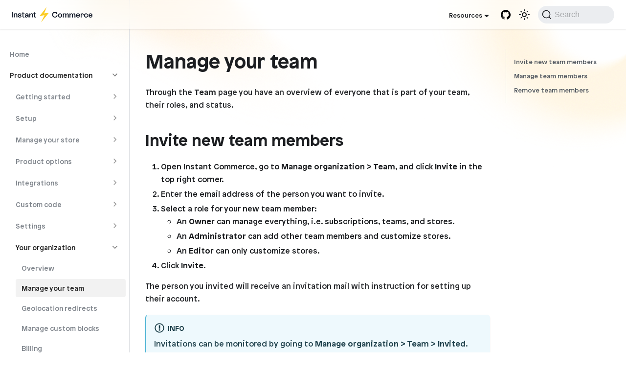

--- FILE ---
content_type: text/html; charset=utf-8
request_url: https://docs.instantcommerce.io/product/your-organization/manage-your-team
body_size: 4892
content:
<!doctype html>
<html lang="en" dir="ltr" class="docs-wrapper docs-doc-page docs-version-current plugin-docs plugin-id-default docs-doc-id-product/your-organization/manage-your-team">
<head>
<meta charset="UTF-8">
<meta name="generator" content="Docusaurus v2.3.1">
<title data-rh="true">Manage your team | Instant Commerce Documentation</title><meta data-rh="true" name="viewport" content="width=device-width,initial-scale=1"><meta data-rh="true" name="twitter:card" content="summary_large_image"><meta data-rh="true" property="og:url" content="https://docs.instantcommerce.io/product/your-organization/manage-your-team"><meta data-rh="true" name="docusaurus_locale" content="en"><meta data-rh="true" name="docsearch:language" content="en"><meta data-rh="true" name="docusaurus_version" content="current"><meta data-rh="true" name="docusaurus_tag" content="docs-default-current"><meta data-rh="true" name="docsearch:version" content="current"><meta data-rh="true" name="docsearch:docusaurus_tag" content="docs-default-current"><meta data-rh="true" property="og:title" content="Manage your team | Instant Commerce Documentation"><meta data-rh="true" name="description" content="Through the Team page you have an overview of everyone that is part of your team, their roles, and status."><meta data-rh="true" property="og:description" content="Through the Team page you have an overview of everyone that is part of your team, their roles, and status."><link data-rh="true" rel="icon" href="/img/favicon.ico"><link data-rh="true" rel="canonical" href="https://docs.instantcommerce.io/product/your-organization/manage-your-team"><link data-rh="true" rel="alternate" href="https://docs.instantcommerce.io/product/your-organization/manage-your-team" hreflang="en"><link data-rh="true" rel="alternate" href="https://docs.instantcommerce.io/product/your-organization/manage-your-team" hreflang="x-default"><link data-rh="true" rel="preconnect" href="https://8OYHLU3H14-dsn.algolia.net" crossorigin="anonymous"><link rel="preconnect" href="https://www.google-analytics.com">
<link rel="preconnect" href="https://www.googletagmanager.com">
<script async src="https://www.googletagmanager.com/gtag/js?id=G-R0ED5HCW42"></script>
<script>function gtag(){dataLayer.push(arguments)}window.dataLayer=window.dataLayer||[],gtag("js",new Date),gtag("config","G-R0ED5HCW42",{})</script>
<link rel="preconnect" href="https://www.googletagmanager.com">
<script>window.dataLayer=window.dataLayer||[]</script>
<script>!function(e,t,a,n,g){e[n]=e[n]||[],e[n].push({"gtm.start":(new Date).getTime(),event:"gtm.js"});var m=t.getElementsByTagName(a)[0],r=t.createElement(a);r.async=!0,r.src="https://www.googletagmanager.com/gtm.js?id=GTM-TBGX8NM",m.parentNode.insertBefore(r,m)}(window,document,"script","dataLayer")</script><link rel="stylesheet" href="/assets/css/styles.9512008d.css">
<link rel="preload" href="/assets/js/runtime~main.ffe1dea7.js" as="script">
<link rel="preload" href="/assets/js/main.937932f2.js" as="script">
</head>
<body class="navigation-with-keyboard">
<noscript><iframe src="https://www.googletagmanager.com/ns.html?id=GTM-TBGX8NM" height="0" width="0" style="display:none;visibility:hidden"></iframe></noscript>

<script>!function(){function e(e){document.documentElement.setAttribute("data-theme",e)}var t=function(){var e=null;try{e=localStorage.getItem("theme")}catch(e){}return e}();null!==t?e(t):window.matchMedia("(prefers-color-scheme: dark)").matches?e("dark"):window.matchMedia("(prefers-color-scheme: light)").matches?e("light"):e("dark")}()</script><div id="__docusaurus">
<div role="region" aria-label="Skip to main content"><a class="skipToContent_fXgn" href="#docusaurus_skipToContent_fallback">Skip to main content</a></div><nav aria-label="Main" class="navbar navbar--fixed-top"><div class="navbar__inner"><div class="navbar__items"><button aria-label="Toggle navigation bar" aria-expanded="false" class="navbar__toggle clean-btn" type="button"><svg width="30" height="30" viewBox="0 0 30 30" aria-hidden="true"><path stroke="currentColor" stroke-linecap="round" stroke-miterlimit="10" stroke-width="2" d="M4 7h22M4 15h22M4 23h22"></path></svg></button><a class="navbar__brand" href="/"><div class="navbar__logo"><img src="/img/logo.svg" alt="Instant Commerce Logo" class="themedImage_ToTc themedImage--light_HNdA"><img src="/img/logo-dark.svg" alt="Instant Commerce Logo" class="themedImage_ToTc themedImage--dark_i4oU"></div></a></div><div class="navbar__items navbar__items--right"><div class="navbar__item dropdown dropdown--hoverable dropdown--right"><a href="#" aria-haspopup="true" aria-expanded="false" role="button" class="navbar__link">Resources</a><ul class="dropdown__menu"><li><a href="https://instantcommerce.io/blog" target="_blank" rel="noopener noreferrer" class="dropdown__link">Blog</a></li><li><a href="https://instantcommerce.io/whitepapers" target="_blank" rel="noopener noreferrer" class="dropdown__link">Whitepapers</a></li><li><a href="https://instantcommerce.io/webinars" target="_blank" rel="noopener noreferrer" class="dropdown__link">Webinars</a></li></ul></div><a href="https://github.com/instantcommerce/instant-sdk" target="_blank" rel="noopener noreferrer" class="navbar__item navbar__link header-github-link" aria-label="GitHub repository"></a><div class="toggle_vylO colorModeToggle_DEke"><button class="clean-btn toggleButton_gllP toggleButtonDisabled_aARS" type="button" disabled="" title="Switch between dark and light mode (currently dark mode)" aria-label="Switch between dark and light mode (currently dark mode)" aria-live="polite"><svg viewBox="0 0 24 24" width="24" height="24" class="lightToggleIcon_pyhR"><path fill="currentColor" d="M12,9c1.65,0,3,1.35,3,3s-1.35,3-3,3s-3-1.35-3-3S10.35,9,12,9 M12,7c-2.76,0-5,2.24-5,5s2.24,5,5,5s5-2.24,5-5 S14.76,7,12,7L12,7z M2,13l2,0c0.55,0,1-0.45,1-1s-0.45-1-1-1l-2,0c-0.55,0-1,0.45-1,1S1.45,13,2,13z M20,13l2,0c0.55,0,1-0.45,1-1 s-0.45-1-1-1l-2,0c-0.55,0-1,0.45-1,1S19.45,13,20,13z M11,2v2c0,0.55,0.45,1,1,1s1-0.45,1-1V2c0-0.55-0.45-1-1-1S11,1.45,11,2z M11,20v2c0,0.55,0.45,1,1,1s1-0.45,1-1v-2c0-0.55-0.45-1-1-1C11.45,19,11,19.45,11,20z M5.99,4.58c-0.39-0.39-1.03-0.39-1.41,0 c-0.39,0.39-0.39,1.03,0,1.41l1.06,1.06c0.39,0.39,1.03,0.39,1.41,0s0.39-1.03,0-1.41L5.99,4.58z M18.36,16.95 c-0.39-0.39-1.03-0.39-1.41,0c-0.39,0.39-0.39,1.03,0,1.41l1.06,1.06c0.39,0.39,1.03,0.39,1.41,0c0.39-0.39,0.39-1.03,0-1.41 L18.36,16.95z M19.42,5.99c0.39-0.39,0.39-1.03,0-1.41c-0.39-0.39-1.03-0.39-1.41,0l-1.06,1.06c-0.39,0.39-0.39,1.03,0,1.41 s1.03,0.39,1.41,0L19.42,5.99z M7.05,18.36c0.39-0.39,0.39-1.03,0-1.41c-0.39-0.39-1.03-0.39-1.41,0l-1.06,1.06 c-0.39,0.39-0.39,1.03,0,1.41s1.03,0.39,1.41,0L7.05,18.36z"></path></svg><svg viewBox="0 0 24 24" width="24" height="24" class="darkToggleIcon_wfgR"><path fill="currentColor" d="M9.37,5.51C9.19,6.15,9.1,6.82,9.1,7.5c0,4.08,3.32,7.4,7.4,7.4c0.68,0,1.35-0.09,1.99-0.27C17.45,17.19,14.93,19,12,19 c-3.86,0-7-3.14-7-7C5,9.07,6.81,6.55,9.37,5.51z M12,3c-4.97,0-9,4.03-9,9s4.03,9,9,9s9-4.03,9-9c0-0.46-0.04-0.92-0.1-1.36 c-0.98,1.37-2.58,2.26-4.4,2.26c-2.98,0-5.4-2.42-5.4-5.4c0-1.81,0.89-3.42,2.26-4.4C12.92,3.04,12.46,3,12,3L12,3z"></path></svg></button></div><div class="searchBox_ZlJk"><button type="button" class="DocSearch DocSearch-Button" aria-label="Search"><span class="DocSearch-Button-Container"><svg width="20" height="20" class="DocSearch-Search-Icon" viewBox="0 0 20 20"><path d="M14.386 14.386l4.0877 4.0877-4.0877-4.0877c-2.9418 2.9419-7.7115 2.9419-10.6533 0-2.9419-2.9418-2.9419-7.7115 0-10.6533 2.9418-2.9419 7.7115-2.9419 10.6533 0 2.9419 2.9418 2.9419 7.7115 0 10.6533z" stroke="currentColor" fill="none" fill-rule="evenodd" stroke-linecap="round" stroke-linejoin="round"></path></svg><span class="DocSearch-Button-Placeholder">Search</span></span><span class="DocSearch-Button-Keys"></span></button></div></div></div><div role="presentation" class="navbar-sidebar__backdrop"></div></nav><div id="docusaurus_skipToContent_fallback" class="main-wrapper mainWrapper_z2l0 docsWrapper_BCFX"><button aria-label="Scroll back to top" class="clean-btn theme-back-to-top-button backToTopButton_sjWU" type="button"></button><div class="docPage__5DB"><aside class="theme-doc-sidebar-container docSidebarContainer_b6E3"><div class="sidebarViewport_Xe31"><div class="sidebar_njMd"><nav aria-label="Docs sidebar" class="menu thin-scrollbar menu_SIkG"><ul class="theme-doc-sidebar-menu menu__list"><li class="theme-doc-sidebar-item-link theme-doc-sidebar-item-link-level-1 menu__list-item"><a class="menu__link" href="/">Home</a></li><li class="theme-doc-sidebar-item-category theme-doc-sidebar-item-category-level-1 menu__list-item"><div class="menu__list-item-collapsible"><a class="menu__link menu__link--sublist menu__link--sublist-caret menu__link--active" aria-expanded="true" href="/product/getting-started/how-does-instant-work">Product documentation</a></div><ul style="display:block;overflow:visible;height:auto" class="menu__list"><li class="theme-doc-sidebar-item-category theme-doc-sidebar-item-category-level-2 menu__list-item menu__list-item--collapsed"><div class="menu__list-item-collapsible"><a class="menu__link menu__link--sublist menu__link--sublist-caret" aria-expanded="false" tabindex="0" href="/product/getting-started/how-does-instant-work">Getting started</a></div></li><li class="theme-doc-sidebar-item-category theme-doc-sidebar-item-category-level-2 menu__list-item menu__list-item--collapsed"><div class="menu__list-item-collapsible"><a class="menu__link menu__link--sublist menu__link--sublist-caret" aria-expanded="false" tabindex="0" href="/product/setting-up/create-your-store">Setup</a></div></li><li class="theme-doc-sidebar-item-category theme-doc-sidebar-item-category-level-2 menu__list-item menu__list-item--collapsed"><div class="menu__list-item-collapsible"><a class="menu__link menu__link--sublist menu__link--sublist-caret" aria-expanded="false" tabindex="0" href="/product/manage-your-storefront/customizer">Manage your store</a></div></li><li class="theme-doc-sidebar-item-category theme-doc-sidebar-item-category-level-2 menu__list-item menu__list-item--collapsed"><div class="menu__list-item-collapsible"><a class="menu__link menu__link--sublist menu__link--sublist-caret" aria-expanded="false" tabindex="0" href="/product/product-options/about-product-options">Product options</a></div></li><li class="theme-doc-sidebar-item-category theme-doc-sidebar-item-category-level-2 menu__list-item menu__list-item--collapsed"><div class="menu__list-item-collapsible"><a class="menu__link menu__link--sublist menu__link--sublist-caret" aria-expanded="false" tabindex="0" href="/product/integrations/about-integrations">Integrations</a></div></li><li class="theme-doc-sidebar-item-category theme-doc-sidebar-item-category-level-2 menu__list-item menu__list-item--collapsed"><div class="menu__list-item-collapsible"><a class="menu__link menu__link--sublist menu__link--sublist-caret" aria-expanded="false" tabindex="0" href="/product/coding/css-snippets">Custom code</a></div></li><li class="theme-doc-sidebar-item-category theme-doc-sidebar-item-category-level-2 menu__list-item menu__list-item--collapsed"><div class="menu__list-item-collapsible"><a class="menu__link menu__link--sublist menu__link--sublist-caret" aria-expanded="false" tabindex="0" href="/product/settings/languages">Settings</a></div></li><li class="theme-doc-sidebar-item-category theme-doc-sidebar-item-category-level-2 menu__list-item"><div class="menu__list-item-collapsible"><a class="menu__link menu__link--sublist menu__link--sublist-caret menu__link--active" aria-expanded="true" tabindex="0" href="/product/your-organization/about-organization">Your organization</a></div><ul style="display:block;overflow:visible;height:auto" class="menu__list"><li class="theme-doc-sidebar-item-link theme-doc-sidebar-item-link-level-3 menu__list-item"><a class="menu__link" tabindex="0" href="/product/your-organization/about-organization">Overview</a></li><li class="theme-doc-sidebar-item-link theme-doc-sidebar-item-link-level-3 menu__list-item"><a class="menu__link menu__link--active" aria-current="page" tabindex="0" href="/product/your-organization/manage-your-team">Manage your team</a></li><li class="theme-doc-sidebar-item-link theme-doc-sidebar-item-link-level-3 menu__list-item"><a class="menu__link" tabindex="0" href="/product/your-organization/geolocation-redirects">Geolocation redirects</a></li><li class="theme-doc-sidebar-item-link theme-doc-sidebar-item-link-level-3 menu__list-item"><a class="menu__link" tabindex="0" href="/product/your-organization/custom-blocks">Manage custom blocks</a></li><li class="theme-doc-sidebar-item-link theme-doc-sidebar-item-link-level-3 menu__list-item"><a class="menu__link" tabindex="0" href="/product/your-organization/billing">Billing</a></li></ul></li><li class="theme-doc-sidebar-item-category theme-doc-sidebar-item-category-level-2 menu__list-item menu__list-item--collapsed"><div class="menu__list-item-collapsible"><a class="menu__link menu__link--sublist menu__link--sublist-caret" aria-expanded="false" tabindex="0" href="/product/guides/about-guides">Guides</a></div></li></ul></li><li class="theme-doc-sidebar-item-link theme-doc-sidebar-item-link-level-1 menu__list-item"><a class="menu__link" href="/developer/getting-started/installation">Developer documentation</a></li><li class="theme-doc-sidebar-item-link theme-doc-sidebar-item-link-level-1 menu__list-item"><a href="https://instantcommerce.io/contact" target="_blank" rel="noopener noreferrer" class="menu__link menuExternalLink_NmtK">Contact<svg width="13.5" height="13.5" aria-hidden="true" viewBox="0 0 24 24" class="iconExternalLink_nPIU"><path fill="currentColor" d="M21 13v10h-21v-19h12v2h-10v15h17v-8h2zm3-12h-10.988l4.035 4-6.977 7.07 2.828 2.828 6.977-7.07 4.125 4.172v-11z"></path></svg></a></li></ul></nav></div></div></aside><main class="docMainContainer_gTbr"><div class="container padding-top--md padding-bottom--lg"><div class="row"><div class="col docItemCol_VOVn"><div class="docItemContainer_Djhp"><article><div class="tocCollapsible_ETCw theme-doc-toc-mobile tocMobile_ITEo"><button type="button" class="clean-btn tocCollapsibleButton_TO0P">On this page</button></div><div class="theme-doc-markdown markdown"><header><h1>Manage your team</h1></header><p>Through the <strong>Team</strong> page you have an overview of everyone that is part of your team, their roles, and status. </p><h2 class="anchor anchorWithStickyNavbar_LWe7" id="invite-new-team-members">Invite new team members<a href="#invite-new-team-members" class="hash-link" aria-label="Direct link to Invite new team members" title="Direct link to Invite new team members">​</a></h2><ol><li>Open Instant Commerce, go to <strong>Manage organization &gt; Team</strong>, and click <strong>Invite</strong> in the top right corner.</li><li>Enter the email address of the person you want to invite.</li><li>Select a role for your new team member:<ul><li>An <strong>Owner</strong> can manage everything, i.e. subscriptions, teams, and stores.</li><li>An <strong>Administrator</strong> can add other team members and customize stores.</li><li>An <strong>Editor</strong> can only customize stores.</li></ul></li><li>Click <strong>Invite</strong>.</li></ol><p>The person you invited will receive an invitation mail with instruction for setting up their account.</p><div class="theme-admonition theme-admonition-info alert alert--info admonition_LlT9"><div class="admonitionHeading_tbUL"><span class="admonitionIcon_kALy"><svg viewBox="0 0 14 16"><path fill-rule="evenodd" d="M7 2.3c3.14 0 5.7 2.56 5.7 5.7s-2.56 5.7-5.7 5.7A5.71 5.71 0 0 1 1.3 8c0-3.14 2.56-5.7 5.7-5.7zM7 1C3.14 1 0 4.14 0 8s3.14 7 7 7 7-3.14 7-7-3.14-7-7-7zm1 3H6v5h2V4zm0 6H6v2h2v-2z"></path></svg></span>info</div><div class="admonitionContent_S0QG"><p>Invitations can be monitored by going to <strong>Manage organization &gt; Team &gt; Invited</strong>. Here you can also resend invitations or remove invitations. </p></div></div><h2 class="anchor anchorWithStickyNavbar_LWe7" id="manage-team-members">Manage team members<a href="#manage-team-members" class="hash-link" aria-label="Direct link to Manage team members" title="Direct link to Manage team members">​</a></h2><ol><li>Open Instant Commerce and go to <strong>Manage organization &gt; Team &gt; Team members</strong>.</li><li>Click the name or <strong>Edit</strong> button of the team member you&#x27;d like to edit.</li><li>The team member&#x27;s personal detail page will open. Make the necessary changes and save them.</li></ol><h2 class="anchor anchorWithStickyNavbar_LWe7" id="remove-team-members">Remove team members<a href="#remove-team-members" class="hash-link" aria-label="Direct link to Remove team members" title="Direct link to Remove team members">​</a></h2><ol><li>Open Instant Commerce and go to <strong>Manage organization &gt; Team &gt; Team members</strong>.</li><li>Click the name or <strong>Edit</strong> button of the team member you&#x27;d like to remove.</li><li>The team member&#x27;s personal detail page will open. Click <strong>Remove from team</strong> and then <strong>Remove</strong>.</li></ol></div></article><nav class="pagination-nav docusaurus-mt-lg" aria-label="Docs pages navigation"></nav></div></div><div class="col col--3"><div class="tableOfContents_bqdL thin-scrollbar theme-doc-toc-desktop"><ul class="table-of-contents table-of-contents__left-border"><li><a href="#invite-new-team-members" class="table-of-contents__link toc-highlight">Invite new team members</a></li><li><a href="#manage-team-members" class="table-of-contents__link toc-highlight">Manage team members</a></li><li><a href="#remove-team-members" class="table-of-contents__link toc-highlight">Remove team members</a></li></ul></div></div></div></div></main></div></div><footer class="footer"><div class="container container-fluid"><div class="footer__links text--center"><div class="footer__links"><a href="mailto:docs@instantcommerce.io" target="_blank" rel="noopener noreferrer" class="footer__link-item">docs@instantcommerce.io</a></div></div><div class="footer__bottom text--center"><div class="footer__copyright">Copyright © 2023 Instant Commerce</div></div></div></footer></div>
<script src="/assets/js/runtime~main.ffe1dea7.js"></script>
<script src="/assets/js/main.937932f2.js"></script>
</body>
</html>

--- FILE ---
content_type: application/javascript; charset=utf-8
request_url: https://docs.instantcommerce.io/assets/js/7042.7c00e874.js
body_size: 10322
content:
(self.webpackChunkinstant_docs=self.webpackChunkinstant_docs||[]).push([[7042],{3905:(e,t,n)=>{"use strict";n.d(t,{Zo:()=>u,kt:()=>f});var o=n(7294);function a(e,t,n){return t in e?Object.defineProperty(e,t,{value:n,enumerable:!0,configurable:!0,writable:!0}):e[t]=n,e}function r(e,t){var n=Object.keys(e);if(Object.getOwnPropertySymbols){var o=Object.getOwnPropertySymbols(e);t&&(o=o.filter((function(t){return Object.getOwnPropertyDescriptor(e,t).enumerable}))),n.push.apply(n,o)}return n}function c(e){for(var t=1;t<arguments.length;t++){var n=null!=arguments[t]?arguments[t]:{};t%2?r(Object(n),!0).forEach((function(t){a(e,t,n[t])})):Object.getOwnPropertyDescriptors?Object.defineProperties(e,Object.getOwnPropertyDescriptors(n)):r(Object(n)).forEach((function(t){Object.defineProperty(e,t,Object.getOwnPropertyDescriptor(n,t))}))}return e}function l(e,t){if(null==e)return{};var n,o,a=function(e,t){if(null==e)return{};var n,o,a={},r=Object.keys(e);for(o=0;o<r.length;o++)n=r[o],t.indexOf(n)>=0||(a[n]=e[n]);return a}(e,t);if(Object.getOwnPropertySymbols){var r=Object.getOwnPropertySymbols(e);for(o=0;o<r.length;o++)n=r[o],t.indexOf(n)>=0||Object.prototype.propertyIsEnumerable.call(e,n)&&(a[n]=e[n])}return a}var i=o.createContext({}),s=function(e){var t=o.useContext(i),n=t;return e&&(n="function"==typeof e?e(t):c(c({},t),e)),n},u=function(e){var t=s(e.components);return o.createElement(i.Provider,{value:t},e.children)},m="mdxType",d={inlineCode:"code",wrapper:function(e){var t=e.children;return o.createElement(o.Fragment,{},t)}},p=o.forwardRef((function(e,t){var n=e.components,a=e.mdxType,r=e.originalType,i=e.parentName,u=l(e,["components","mdxType","originalType","parentName"]),m=s(n),p=a,f=m["".concat(i,".").concat(p)]||m[p]||d[p]||r;return n?o.createElement(f,c(c({ref:t},u),{},{components:n})):o.createElement(f,c({ref:t},u))}));function f(e,t){var n=arguments,a=t&&t.mdxType;if("string"==typeof e||a){var r=n.length,c=new Array(r);c[0]=p;var l={};for(var i in t)hasOwnProperty.call(t,i)&&(l[i]=t[i]);l.originalType=e,l[m]="string"==typeof e?e:a,c[1]=l;for(var s=2;s<r;s++)c[s]=n[s];return o.createElement.apply(null,c)}return o.createElement.apply(null,n)}p.displayName="MDXCreateElement"},1498:(e,t,n)=>{"use strict";n.d(t,{Z:()=>u});var o=n(7462),a=n(7294),r=n(6010),c=n(5999),l=n(6668),i=n(9960);const s={anchorWithStickyNavbar:"anchorWithStickyNavbar_LWe7",anchorWithHideOnScrollNavbar:"anchorWithHideOnScrollNavbar_WYt5"};function u(e){let{as:t,id:n,...u}=e;const{navbar:{hideOnScroll:m}}=(0,l.L)();if("h1"===t||!n)return a.createElement(t,(0,o.Z)({},u,{id:void 0}));const d=(0,c.I)({id:"theme.common.headingLinkTitle",message:"Direct link to {heading}",description:"Title for link to heading"},{heading:"string"==typeof u.children?u.children:n});return a.createElement(t,(0,o.Z)({},u,{className:(0,r.Z)("anchor",m?s.anchorWithHideOnScrollNavbar:s.anchorWithStickyNavbar,u.className),id:n}),u.children,a.createElement(i.Z,{className:"hash-link",to:`#${n}`,"aria-label":d,title:d},"\u200b"))}},8823:(e,t,n)=>{"use strict";n.d(t,{Z:()=>ue});var o=n(7294),a=n(3905),r=n(7462),c=n(5742);var l=n(2389),i=n(6010),s=n(2949),u=n(6668);function m(){const{prism:e}=(0,u.L)(),{colorMode:t}=(0,s.I)(),n=e.theme,o=e.darkTheme||n;return"dark"===t?o:n}var d=n(5281),p=n(7594),f=n.n(p);const h=/title=(?<quote>["'])(?<title>.*?)\1/,g=/\{(?<range>[\d,-]+)\}/,y={js:{start:"\\/\\/",end:""},jsBlock:{start:"\\/\\*",end:"\\*\\/"},jsx:{start:"\\{\\s*\\/\\*",end:"\\*\\/\\s*\\}"},bash:{start:"#",end:""},html:{start:"\x3c!--",end:"--\x3e"}};function v(e,t){const n=e.map((e=>{const{start:n,end:o}=y[e];return`(?:${n}\\s*(${t.flatMap((e=>[e.line,e.block?.start,e.block?.end].filter(Boolean))).join("|")})\\s*${o})`})).join("|");return new RegExp(`^\\s*(?:${n})\\s*$`)}function b(e,t){let n=e.replace(/\n$/,"");const{language:o,magicComments:a,metastring:r}=t;if(r&&g.test(r)){const e=r.match(g).groups.range;if(0===a.length)throw new Error(`A highlight range has been given in code block's metastring (\`\`\` ${r}), but no magic comment config is available. Docusaurus applies the first magic comment entry's className for metastring ranges.`);const t=a[0].className,o=f()(e).filter((e=>e>0)).map((e=>[e-1,[t]]));return{lineClassNames:Object.fromEntries(o),code:n}}if(void 0===o)return{lineClassNames:{},code:n};const c=function(e,t){switch(e){case"js":case"javascript":case"ts":case"typescript":return v(["js","jsBlock"],t);case"jsx":case"tsx":return v(["js","jsBlock","jsx"],t);case"html":return v(["js","jsBlock","html"],t);case"python":case"py":case"bash":return v(["bash"],t);case"markdown":case"md":return v(["html","jsx","bash"],t);default:return v(Object.keys(y),t)}}(o,a),l=n.split("\n"),i=Object.fromEntries(a.map((e=>[e.className,{start:0,range:""}]))),s=Object.fromEntries(a.filter((e=>e.line)).map((e=>{let{className:t,line:n}=e;return[n,t]}))),u=Object.fromEntries(a.filter((e=>e.block)).map((e=>{let{className:t,block:n}=e;return[n.start,t]}))),m=Object.fromEntries(a.filter((e=>e.block)).map((e=>{let{className:t,block:n}=e;return[n.end,t]})));for(let p=0;p<l.length;){const e=l[p].match(c);if(!e){p+=1;continue}const t=e.slice(1).find((e=>void 0!==e));s[t]?i[s[t]].range+=`${p},`:u[t]?i[u[t]].start=p:m[t]&&(i[m[t]].range+=`${i[m[t]].start}-${p-1},`),l.splice(p,1)}n=l.join("\n");const d={};return Object.entries(i).forEach((e=>{let[t,{range:n}]=e;f()(n).forEach((e=>{d[e]??=[],d[e].push(t)}))})),{lineClassNames:d,code:n}}const E={codeBlockContainer:"codeBlockContainer_Ckt0"};function k(e){let{as:t,...n}=e;const a=function(e){const t={color:"--prism-color",backgroundColor:"--prism-background-color"},n={};return Object.entries(e.plain).forEach((e=>{let[o,a]=e;const r=t[o];r&&"string"==typeof a&&(n[r]=a)})),n}(m());return o.createElement(t,(0,r.Z)({},n,{style:a,className:(0,i.Z)(n.className,E.codeBlockContainer,d.k.common.codeBlock)}))}const N={codeBlockContent:"codeBlockContent_biex",codeBlockTitle:"codeBlockTitle_Ktv7",codeBlock:"codeBlock_bY9V",codeBlockStandalone:"codeBlockStandalone_MEMb",codeBlockLines:"codeBlockLines_e6Vv",codeBlockLinesWithNumbering:"codeBlockLinesWithNumbering_o6Pm",buttonGroup:"buttonGroup__atx"};function C(e){let{children:t,className:n}=e;return o.createElement(k,{as:"pre",tabIndex:0,className:(0,i.Z)(N.codeBlockStandalone,"thin-scrollbar",n)},o.createElement("code",{className:N.codeBlockLines},t))}var L=n(902);const w={attributes:!0,characterData:!0,childList:!0,subtree:!0};function B(e,t){const[n,a]=(0,o.useState)(),r=(0,o.useCallback)((()=>{a(e.current?.closest("[role=tabpanel][hidden]"))}),[e,a]);(0,o.useEffect)((()=>{r()}),[r]),function(e,t,n){void 0===n&&(n=w);const a=(0,L.zX)(t),r=(0,L.Ql)(n);(0,o.useEffect)((()=>{const t=new MutationObserver(a);return e&&t.observe(e,r),()=>t.disconnect()}),[e,a,r])}(n,(e=>{e.forEach((e=>{"attributes"===e.type&&"hidden"===e.attributeName&&(t(),r())}))}),{attributes:!0,characterData:!1,childList:!1,subtree:!1})}const T={plain:{backgroundColor:"#2a2734",color:"#9a86fd"},styles:[{types:["comment","prolog","doctype","cdata","punctuation"],style:{color:"#6c6783"}},{types:["namespace"],style:{opacity:.7}},{types:["tag","operator","number"],style:{color:"#e09142"}},{types:["property","function"],style:{color:"#9a86fd"}},{types:["tag-id","selector","atrule-id"],style:{color:"#eeebff"}},{types:["attr-name"],style:{color:"#c4b9fe"}},{types:["boolean","string","entity","url","attr-value","keyword","control","directive","unit","statement","regex","atrule","placeholder","variable"],style:{color:"#ffcc99"}},{types:["deleted"],style:{textDecorationLine:"line-through"}},{types:["inserted"],style:{textDecorationLine:"underline"}},{types:["italic"],style:{fontStyle:"italic"}},{types:["important","bold"],style:{fontWeight:"bold"}},{types:["important"],style:{color:"#c4b9fe"}}]};var x={Prism:n(7410).Z,theme:T};function O(e,t,n){return t in e?Object.defineProperty(e,t,{value:n,enumerable:!0,configurable:!0,writable:!0}):e[t]=n,e}function Z(){return Z=Object.assign||function(e){for(var t=1;t<arguments.length;t++){var n=arguments[t];for(var o in n)Object.prototype.hasOwnProperty.call(n,o)&&(e[o]=n[o])}return e},Z.apply(this,arguments)}var j=/\r\n|\r|\n/,H=function(e){0===e.length?e.push({types:["plain"],content:"\n",empty:!0}):1===e.length&&""===e[0].content&&(e[0].content="\n",e[0].empty=!0)},_=function(e,t){var n=e.length;return n>0&&e[n-1]===t?e:e.concat(t)},S=function(e,t){var n=e.plain,o=Object.create(null),a=e.styles.reduce((function(e,n){var o=n.languages,a=n.style;return o&&!o.includes(t)||n.types.forEach((function(t){var n=Z({},e[t],a);e[t]=n})),e}),o);return a.root=n,a.plain=Z({},n,{backgroundColor:null}),a};function I(e,t){var n={};for(var o in e)Object.prototype.hasOwnProperty.call(e,o)&&-1===t.indexOf(o)&&(n[o]=e[o]);return n}const A=function(e){function t(){for(var t=this,n=[],o=arguments.length;o--;)n[o]=arguments[o];e.apply(this,n),O(this,"getThemeDict",(function(e){if(void 0!==t.themeDict&&e.theme===t.prevTheme&&e.language===t.prevLanguage)return t.themeDict;t.prevTheme=e.theme,t.prevLanguage=e.language;var n=e.theme?S(e.theme,e.language):void 0;return t.themeDict=n})),O(this,"getLineProps",(function(e){var n=e.key,o=e.className,a=e.style,r=Z({},I(e,["key","className","style","line"]),{className:"token-line",style:void 0,key:void 0}),c=t.getThemeDict(t.props);return void 0!==c&&(r.style=c.plain),void 0!==a&&(r.style=void 0!==r.style?Z({},r.style,a):a),void 0!==n&&(r.key=n),o&&(r.className+=" "+o),r})),O(this,"getStyleForToken",(function(e){var n=e.types,o=e.empty,a=n.length,r=t.getThemeDict(t.props);if(void 0!==r){if(1===a&&"plain"===n[0])return o?{display:"inline-block"}:void 0;if(1===a&&!o)return r[n[0]];var c=o?{display:"inline-block"}:{},l=n.map((function(e){return r[e]}));return Object.assign.apply(Object,[c].concat(l))}})),O(this,"getTokenProps",(function(e){var n=e.key,o=e.className,a=e.style,r=e.token,c=Z({},I(e,["key","className","style","token"]),{className:"token "+r.types.join(" "),children:r.content,style:t.getStyleForToken(r),key:void 0});return void 0!==a&&(c.style=void 0!==c.style?Z({},c.style,a):a),void 0!==n&&(c.key=n),o&&(c.className+=" "+o),c})),O(this,"tokenize",(function(e,t,n,o){var a={code:t,grammar:n,language:o,tokens:[]};e.hooks.run("before-tokenize",a);var r=a.tokens=e.tokenize(a.code,a.grammar,a.language);return e.hooks.run("after-tokenize",a),r}))}return e&&(t.__proto__=e),t.prototype=Object.create(e&&e.prototype),t.prototype.constructor=t,t.prototype.render=function(){var e=this.props,t=e.Prism,n=e.language,o=e.code,a=e.children,r=this.getThemeDict(this.props),c=t.languages[n];return a({tokens:function(e){for(var t=[[]],n=[e],o=[0],a=[e.length],r=0,c=0,l=[],i=[l];c>-1;){for(;(r=o[c]++)<a[c];){var s=void 0,u=t[c],m=n[c][r];if("string"==typeof m?(u=c>0?u:["plain"],s=m):(u=_(u,m.type),m.alias&&(u=_(u,m.alias)),s=m.content),"string"==typeof s){var d=s.split(j),p=d.length;l.push({types:u,content:d[0]});for(var f=1;f<p;f++)H(l),i.push(l=[]),l.push({types:u,content:d[f]})}else c++,t.push(u),n.push(s),o.push(0),a.push(s.length)}c--,t.pop(),n.pop(),o.pop(),a.pop()}return H(l),i}(void 0!==c?this.tokenize(t,o,c,n):[o]),className:"prism-code language-"+n,style:void 0!==r?r.root:{},getLineProps:this.getLineProps,getTokenProps:this.getTokenProps})},t}(o.Component),P={codeLine:"codeLine_lJS_",codeLineNumber:"codeLineNumber_Tfdd",codeLineContent:"codeLineContent_feaV"};function z(e){let{line:t,classNames:n,showLineNumbers:a,getLineProps:c,getTokenProps:l}=e;1===t.length&&"\n"===t[0].content&&(t[0].content="");const s=c({line:t,className:(0,i.Z)(n,a&&P.codeLine)}),u=t.map(((e,t)=>o.createElement("span",(0,r.Z)({key:t},l({token:e,key:t})))));return o.createElement("span",s,a?o.createElement(o.Fragment,null,o.createElement("span",{className:P.codeLineNumber}),o.createElement("span",{className:P.codeLineContent},u)):u,o.createElement("br",null))}var M=n(5999);const D={copyButtonCopied:"copyButtonCopied_obH4",copyButtonIcons:"copyButtonIcons_eSgA",copyButtonIcon:"copyButtonIcon_y97N",copyButtonSuccessIcon:"copyButtonSuccessIcon_LjdS"};function W(e){let{code:t,className:n}=e;const[a,r]=(0,o.useState)(!1),c=(0,o.useRef)(void 0),l=(0,o.useCallback)((()=>{!function(e,t){let{target:n=document.body}=void 0===t?{}:t;const o=document.createElement("textarea"),a=document.activeElement;o.value=e,o.setAttribute("readonly",""),o.style.contain="strict",o.style.position="absolute",o.style.left="-9999px",o.style.fontSize="12pt";const r=document.getSelection();let c=!1;r.rangeCount>0&&(c=r.getRangeAt(0)),n.append(o),o.select(),o.selectionStart=0,o.selectionEnd=e.length;let l=!1;try{l=document.execCommand("copy")}catch{}o.remove(),c&&(r.removeAllRanges(),r.addRange(c)),a&&a.focus()}(t),r(!0),c.current=window.setTimeout((()=>{r(!1)}),1e3)}),[t]);return(0,o.useEffect)((()=>()=>window.clearTimeout(c.current)),[]),o.createElement("button",{type:"button","aria-label":a?(0,M.I)({id:"theme.CodeBlock.copied",message:"Copied",description:"The copied button label on code blocks"}):(0,M.I)({id:"theme.CodeBlock.copyButtonAriaLabel",message:"Copy code to clipboard",description:"The ARIA label for copy code blocks button"}),title:(0,M.I)({id:"theme.CodeBlock.copy",message:"Copy",description:"The copy button label on code blocks"}),className:(0,i.Z)("clean-btn",n,D.copyButton,a&&D.copyButtonCopied),onClick:l},o.createElement("span",{className:D.copyButtonIcons,"aria-hidden":"true"},o.createElement("svg",{className:D.copyButtonIcon,viewBox:"0 0 24 24"},o.createElement("path",{d:"M19,21H8V7H19M19,5H8A2,2 0 0,0 6,7V21A2,2 0 0,0 8,23H19A2,2 0 0,0 21,21V7A2,2 0 0,0 19,5M16,1H4A2,2 0 0,0 2,3V17H4V3H16V1Z"})),o.createElement("svg",{className:D.copyButtonSuccessIcon,viewBox:"0 0 24 24"},o.createElement("path",{d:"M21,7L9,19L3.5,13.5L4.91,12.09L9,16.17L19.59,5.59L21,7Z"}))))}const R={wordWrapButtonIcon:"wordWrapButtonIcon_Bwma",wordWrapButtonEnabled:"wordWrapButtonEnabled_EoeP"};function V(e){let{className:t,onClick:n,isEnabled:a}=e;const r=(0,M.I)({id:"theme.CodeBlock.wordWrapToggle",message:"Toggle word wrap",description:"The title attribute for toggle word wrapping button of code block lines"});return o.createElement("button",{type:"button",onClick:n,className:(0,i.Z)("clean-btn",t,a&&R.wordWrapButtonEnabled),"aria-label":r,title:r},o.createElement("svg",{className:R.wordWrapButtonIcon,viewBox:"0 0 24 24","aria-hidden":"true"},o.createElement("path",{fill:"currentColor",d:"M4 19h6v-2H4v2zM20 5H4v2h16V5zm-3 6H4v2h13.25c1.1 0 2 .9 2 2s-.9 2-2 2H15v-2l-3 3l3 3v-2h2c2.21 0 4-1.79 4-4s-1.79-4-4-4z"})))}function $(e){let{children:t,className:n="",metastring:a,title:c,showLineNumbers:l,language:s}=e;const{prism:{defaultLanguage:d,magicComments:p}}=(0,u.L)(),f=s??function(e){const t=e.split(" ").find((e=>e.startsWith("language-")));return t?.replace(/language-/,"")}(n)??d,g=m(),y=function(){const[e,t]=(0,o.useState)(!1),[n,a]=(0,o.useState)(!1),r=(0,o.useRef)(null),c=(0,o.useCallback)((()=>{const n=r.current.querySelector("code");e?n.removeAttribute("style"):(n.style.whiteSpace="pre-wrap",n.style.overflowWrap="anywhere"),t((e=>!e))}),[r,e]),l=(0,o.useCallback)((()=>{const{scrollWidth:e,clientWidth:t}=r.current,n=e>t||r.current.querySelector("code").hasAttribute("style");a(n)}),[r]);return B(r,l),(0,o.useEffect)((()=>{l()}),[e,l]),(0,o.useEffect)((()=>(window.addEventListener("resize",l,{passive:!0}),()=>{window.removeEventListener("resize",l)})),[l]),{codeBlockRef:r,isEnabled:e,isCodeScrollable:n,toggle:c}}(),v=function(e){return e?.match(h)?.groups.title??""}(a)||c,{lineClassNames:E,code:C}=b(t,{metastring:a,language:f,magicComments:p}),L=l??function(e){return Boolean(e?.includes("showLineNumbers"))}(a);return o.createElement(k,{as:"div",className:(0,i.Z)(n,f&&!n.includes(`language-${f}`)&&`language-${f}`)},v&&o.createElement("div",{className:N.codeBlockTitle},v),o.createElement("div",{className:N.codeBlockContent},o.createElement(A,(0,r.Z)({},x,{theme:g,code:C,language:f??"text"}),(e=>{let{className:t,tokens:n,getLineProps:a,getTokenProps:r}=e;return o.createElement("pre",{tabIndex:0,ref:y.codeBlockRef,className:(0,i.Z)(t,N.codeBlock,"thin-scrollbar")},o.createElement("code",{className:(0,i.Z)(N.codeBlockLines,L&&N.codeBlockLinesWithNumbering)},n.map(((e,t)=>o.createElement(z,{key:t,line:e,getLineProps:a,getTokenProps:r,classNames:E[t],showLineNumbers:L})))))})),o.createElement("div",{className:N.buttonGroup},(y.isEnabled||y.isCodeScrollable)&&o.createElement(V,{className:N.codeButton,onClick:()=>y.toggle(),isEnabled:y.isEnabled}),o.createElement(W,{className:N.codeButton,code:C}))))}function q(e){let{children:t,...n}=e;const a=(0,l.Z)(),c=function(e){return o.Children.toArray(e).some((e=>(0,o.isValidElement)(e)))?e:Array.isArray(e)?e.join(""):e}(t),i="string"==typeof c?$:C;return o.createElement(i,(0,r.Z)({key:String(a)},n),c)}var F=n(9960);var U=n(6043);const G={details:"details_lb9f",isBrowser:"isBrowser_bmU9",collapsibleContent:"collapsibleContent_i85q"};function Y(e){return!!e&&("SUMMARY"===e.tagName||Y(e.parentElement))}function Q(e,t){return!!e&&(e===t||Q(e.parentElement,t))}function X(e){let{summary:t,children:n,...a}=e;const c=(0,l.Z)(),s=(0,o.useRef)(null),{collapsed:u,setCollapsed:m}=(0,U.u)({initialState:!a.open}),[d,p]=(0,o.useState)(a.open);return o.createElement("details",(0,r.Z)({},a,{ref:s,open:d,"data-collapsed":u,className:(0,i.Z)(G.details,c&&G.isBrowser,a.className),onMouseDown:e=>{Y(e.target)&&e.detail>1&&e.preventDefault()},onClick:e=>{e.stopPropagation();const t=e.target;Y(t)&&Q(t,s.current)&&(e.preventDefault(),u?(m(!1),p(!0)):m(!0))}}),t??o.createElement("summary",null,"Details"),o.createElement(U.z,{lazy:!1,collapsed:u,disableSSRStyle:!0,onCollapseTransitionEnd:e=>{m(e),p(!e)}},o.createElement("div",{className:G.collapsibleContent},n)))}const J={details:"details_b_Ee"},K="alert alert--info";function ee(e){let{...t}=e;return o.createElement(X,(0,r.Z)({},t,{className:(0,i.Z)(K,J.details,t.className)}))}var te=n(1498);function ne(e){return o.createElement(te.Z,e)}const oe={containsTaskList:"containsTaskList_mC6p"};const ae={img:"img_ev3q"};const re={admonition:"admonition_LlT9",admonitionHeading:"admonitionHeading_tbUL",admonitionIcon:"admonitionIcon_kALy",admonitionContent:"admonitionContent_S0QG"};const ce={note:{infimaClassName:"secondary",iconComponent:function(){return o.createElement("svg",{viewBox:"0 0 14 16"},o.createElement("path",{fillRule:"evenodd",d:"M6.3 5.69a.942.942 0 0 1-.28-.7c0-.28.09-.52.28-.7.19-.18.42-.28.7-.28.28 0 .52.09.7.28.18.19.28.42.28.7 0 .28-.09.52-.28.7a1 1 0 0 1-.7.3c-.28 0-.52-.11-.7-.3zM8 7.99c-.02-.25-.11-.48-.31-.69-.2-.19-.42-.3-.69-.31H6c-.27.02-.48.13-.69.31-.2.2-.3.44-.31.69h1v3c.02.27.11.5.31.69.2.2.42.31.69.31h1c.27 0 .48-.11.69-.31.2-.19.3-.42.31-.69H8V7.98v.01zM7 2.3c-3.14 0-5.7 2.54-5.7 5.68 0 3.14 2.56 5.7 5.7 5.7s5.7-2.55 5.7-5.7c0-3.15-2.56-5.69-5.7-5.69v.01zM7 .98c3.86 0 7 3.14 7 7s-3.14 7-7 7-7-3.12-7-7 3.14-7 7-7z"}))},label:o.createElement(M.Z,{id:"theme.admonition.note",description:"The default label used for the Note admonition (:::note)"},"note")},tip:{infimaClassName:"success",iconComponent:function(){return o.createElement("svg",{viewBox:"0 0 12 16"},o.createElement("path",{fillRule:"evenodd",d:"M6.5 0C3.48 0 1 2.19 1 5c0 .92.55 2.25 1 3 1.34 2.25 1.78 2.78 2 4v1h5v-1c.22-1.22.66-1.75 2-4 .45-.75 1-2.08 1-3 0-2.81-2.48-5-5.5-5zm3.64 7.48c-.25.44-.47.8-.67 1.11-.86 1.41-1.25 2.06-1.45 3.23-.02.05-.02.11-.02.17H5c0-.06 0-.13-.02-.17-.2-1.17-.59-1.83-1.45-3.23-.2-.31-.42-.67-.67-1.11C2.44 6.78 2 5.65 2 5c0-2.2 2.02-4 4.5-4 1.22 0 2.36.42 3.22 1.19C10.55 2.94 11 3.94 11 5c0 .66-.44 1.78-.86 2.48zM4 14h5c-.23 1.14-1.3 2-2.5 2s-2.27-.86-2.5-2z"}))},label:o.createElement(M.Z,{id:"theme.admonition.tip",description:"The default label used for the Tip admonition (:::tip)"},"tip")},danger:{infimaClassName:"danger",iconComponent:function(){return o.createElement("svg",{viewBox:"0 0 12 16"},o.createElement("path",{fillRule:"evenodd",d:"M5.05.31c.81 2.17.41 3.38-.52 4.31C3.55 5.67 1.98 6.45.9 7.98c-1.45 2.05-1.7 6.53 3.53 7.7-2.2-1.16-2.67-4.52-.3-6.61-.61 2.03.53 3.33 1.94 2.86 1.39-.47 2.3.53 2.27 1.67-.02.78-.31 1.44-1.13 1.81 3.42-.59 4.78-3.42 4.78-5.56 0-2.84-2.53-3.22-1.25-5.61-1.52.13-2.03 1.13-1.89 2.75.09 1.08-1.02 1.8-1.86 1.33-.67-.41-.66-1.19-.06-1.78C8.18 5.31 8.68 2.45 5.05.32L5.03.3l.02.01z"}))},label:o.createElement(M.Z,{id:"theme.admonition.danger",description:"The default label used for the Danger admonition (:::danger)"},"danger")},info:{infimaClassName:"info",iconComponent:function(){return o.createElement("svg",{viewBox:"0 0 14 16"},o.createElement("path",{fillRule:"evenodd",d:"M7 2.3c3.14 0 5.7 2.56 5.7 5.7s-2.56 5.7-5.7 5.7A5.71 5.71 0 0 1 1.3 8c0-3.14 2.56-5.7 5.7-5.7zM7 1C3.14 1 0 4.14 0 8s3.14 7 7 7 7-3.14 7-7-3.14-7-7-7zm1 3H6v5h2V4zm0 6H6v2h2v-2z"}))},label:o.createElement(M.Z,{id:"theme.admonition.info",description:"The default label used for the Info admonition (:::info)"},"info")},caution:{infimaClassName:"warning",iconComponent:function(){return o.createElement("svg",{viewBox:"0 0 16 16"},o.createElement("path",{fillRule:"evenodd",d:"M8.893 1.5c-.183-.31-.52-.5-.887-.5s-.703.19-.886.5L.138 13.499a.98.98 0 0 0 0 1.001c.193.31.53.501.886.501h13.964c.367 0 .704-.19.877-.5a1.03 1.03 0 0 0 .01-1.002L8.893 1.5zm.133 11.497H6.987v-2.003h2.039v2.003zm0-3.004H6.987V5.987h2.039v4.006z"}))},label:o.createElement(M.Z,{id:"theme.admonition.caution",description:"The default label used for the Caution admonition (:::caution)"},"caution")}},le={secondary:"note",important:"info",success:"tip",warning:"danger"};function ie(e){const{mdxAdmonitionTitle:t,rest:n}=function(e){const t=o.Children.toArray(e),n=t.find((e=>o.isValidElement(e)&&"mdxAdmonitionTitle"===e.props?.mdxType)),a=o.createElement(o.Fragment,null,t.filter((e=>e!==n)));return{mdxAdmonitionTitle:n,rest:a}}(e.children);return{...e,title:e.title??t,children:n}}const se={head:function(e){const t=o.Children.map(e.children,(e=>o.isValidElement(e)?function(e){if(e.props?.mdxType&&e.props.originalType){const{mdxType:t,originalType:n,...a}=e.props;return o.createElement(e.props.originalType,a)}return e}(e):e));return o.createElement(c.Z,e,t)},code:function(e){const t=["a","abbr","b","br","button","cite","code","del","dfn","em","i","img","input","ins","kbd","label","object","output","q","ruby","s","small","span","strong","sub","sup","time","u","var","wbr"];return o.Children.toArray(e.children).every((e=>"string"==typeof e&&!e.includes("\n")||(0,o.isValidElement)(e)&&t.includes(e.props?.mdxType)))?o.createElement("code",e):o.createElement(q,e)},a:function(e){return o.createElement(F.Z,e)},pre:function(e){return o.createElement(q,(0,o.isValidElement)(e.children)&&"code"===e.children.props?.originalType?e.children.props:{...e})},details:function(e){const t=o.Children.toArray(e.children),n=t.find((e=>o.isValidElement(e)&&"summary"===e.props?.mdxType)),a=o.createElement(o.Fragment,null,t.filter((e=>e!==n)));return o.createElement(ee,(0,r.Z)({},e,{summary:n}),a)},ul:function(e){return o.createElement("ul",(0,r.Z)({},e,{className:(t=e.className,(0,i.Z)(t,t?.includes("contains-task-list")&&oe.containsTaskList))}));var t},img:function(e){return o.createElement("img",(0,r.Z)({loading:"lazy"},e,{className:(t=e.className,(0,i.Z)(t,ae.img))}));var t},h1:e=>o.createElement(ne,(0,r.Z)({as:"h1"},e)),h2:e=>o.createElement(ne,(0,r.Z)({as:"h2"},e)),h3:e=>o.createElement(ne,(0,r.Z)({as:"h3"},e)),h4:e=>o.createElement(ne,(0,r.Z)({as:"h4"},e)),h5:e=>o.createElement(ne,(0,r.Z)({as:"h5"},e)),h6:e=>o.createElement(ne,(0,r.Z)({as:"h6"},e)),admonition:function(e){const{children:t,type:n,title:a,icon:r}=ie(e),c=function(e){const t=le[e]??e,n=ce[t];return n||(console.warn(`No admonition config found for admonition type "${t}". Using Info as fallback.`),ce.info)}(n),l=a??c.label,{iconComponent:s}=c,u=r??o.createElement(s,null);return o.createElement("div",{className:(0,i.Z)(d.k.common.admonition,d.k.common.admonitionType(e.type),"alert",`alert--${c.infimaClassName}`,re.admonition)},o.createElement("div",{className:re.admonitionHeading},o.createElement("span",{className:re.admonitionIcon},u),l),o.createElement("div",{className:re.admonitionContent},t))},mermaid:()=>null};function ue(e){let{children:t}=e;return o.createElement(a.Zo,{components:se},t)}},4151:(e,t,n)=>{"use strict";n.d(t,{Z:()=>u});var o=n(7462),a=n(7294),r=n(6010),c=n(3743);const l={tableOfContents:"tableOfContents_bqdL",docItemContainer:"docItemContainer_F8PC"},i="table-of-contents__link toc-highlight",s="table-of-contents__link--active";function u(e){let{className:t,...n}=e;return a.createElement("div",{className:(0,r.Z)(l.tableOfContents,"thin-scrollbar",t)},a.createElement(c.Z,(0,o.Z)({},n,{linkClassName:i,linkActiveClassName:s})))}},3743:(e,t,n)=>{"use strict";n.d(t,{Z:()=>f});var o=n(7462),a=n(7294),r=n(6668);function c(e){const t=e.map((e=>({...e,parentIndex:-1,children:[]}))),n=Array(7).fill(-1);t.forEach(((e,t)=>{const o=n.slice(2,e.level);e.parentIndex=Math.max(...o),n[e.level]=t}));const o=[];return t.forEach((e=>{const{parentIndex:n,...a}=e;n>=0?t[n].children.push(a):o.push(a)})),o}function l(e){let{toc:t,minHeadingLevel:n,maxHeadingLevel:o}=e;return t.flatMap((e=>{const t=l({toc:e.children,minHeadingLevel:n,maxHeadingLevel:o});return function(e){return e.level>=n&&e.level<=o}(e)?[{...e,children:t}]:t}))}function i(e){const t=e.getBoundingClientRect();return t.top===t.bottom?i(e.parentNode):t}function s(e,t){let{anchorTopOffset:n}=t;const o=e.find((e=>i(e).top>=n));if(o){return function(e){return e.top>0&&e.bottom<window.innerHeight/2}(i(o))?o:e[e.indexOf(o)-1]??null}return e[e.length-1]??null}function u(){const e=(0,a.useRef)(0),{navbar:{hideOnScroll:t}}=(0,r.L)();return(0,a.useEffect)((()=>{e.current=t?0:document.querySelector(".navbar").clientHeight}),[t]),e}function m(e){const t=(0,a.useRef)(void 0),n=u();(0,a.useEffect)((()=>{if(!e)return()=>{};const{linkClassName:o,linkActiveClassName:a,minHeadingLevel:r,maxHeadingLevel:c}=e;function l(){const e=function(e){return Array.from(document.getElementsByClassName(e))}(o),l=function(e){let{minHeadingLevel:t,maxHeadingLevel:n}=e;const o=[];for(let a=t;a<=n;a+=1)o.push(`h${a}.anchor`);return Array.from(document.querySelectorAll(o.join()))}({minHeadingLevel:r,maxHeadingLevel:c}),i=s(l,{anchorTopOffset:n.current}),u=e.find((e=>i&&i.id===function(e){return decodeURIComponent(e.href.substring(e.href.indexOf("#")+1))}(e)));e.forEach((e=>{!function(e,n){n?(t.current&&t.current!==e&&t.current.classList.remove(a),e.classList.add(a),t.current=e):e.classList.remove(a)}(e,e===u)}))}return document.addEventListener("scroll",l),document.addEventListener("resize",l),l(),()=>{document.removeEventListener("scroll",l),document.removeEventListener("resize",l)}}),[e,n])}function d(e){let{toc:t,className:n,linkClassName:o,isChild:r}=e;return t.length?a.createElement("ul",{className:r?void 0:n},t.map((e=>a.createElement("li",{key:e.id},a.createElement("a",{href:`#${e.id}`,className:o??void 0,dangerouslySetInnerHTML:{__html:e.value}}),a.createElement(d,{isChild:!0,toc:e.children,className:n,linkClassName:o}))))):null}const p=a.memo(d);function f(e){let{toc:t,className:n="table-of-contents table-of-contents__left-border",linkClassName:i="table-of-contents__link",linkActiveClassName:s,minHeadingLevel:u,maxHeadingLevel:d,...f}=e;const h=(0,r.L)(),g=u??h.tableOfContents.minHeadingLevel,y=d??h.tableOfContents.maxHeadingLevel,v=function(e){let{toc:t,minHeadingLevel:n,maxHeadingLevel:o}=e;return(0,a.useMemo)((()=>l({toc:c(t),minHeadingLevel:n,maxHeadingLevel:o})),[t,n,o])}({toc:t,minHeadingLevel:g,maxHeadingLevel:y});return m((0,a.useMemo)((()=>{if(i&&s)return{linkClassName:i,linkActiveClassName:s,minHeadingLevel:g,maxHeadingLevel:y}}),[i,s,g,y])),a.createElement(p,(0,o.Z)({toc:v,className:n,linkClassName:i},f))}},7594:(e,t)=>{function n(e){let t,n=[];for(let o of e.split(",").map((e=>e.trim())))if(/^-?\d+$/.test(o))n.push(parseInt(o,10));else if(t=o.match(/^(-?\d+)(-|\.\.\.?|\u2025|\u2026|\u22EF)(-?\d+)$/)){let[e,o,a,r]=t;if(o&&r){o=parseInt(o),r=parseInt(r);const e=o<r?1:-1;"-"!==a&&".."!==a&&"\u2025"!==a||(r+=e);for(let t=o;t!==r;t+=e)n.push(t)}}return n}t.default=n,e.exports=n}}]);

--- FILE ---
content_type: application/javascript; charset=utf-8
request_url: https://docs.instantcommerce.io/assets/js/runtime~main.ffe1dea7.js
body_size: 3311
content:
(()=>{"use strict";var e,a,f,d,c,b={},t={};function r(e){var a=t[e];if(void 0!==a)return a.exports;var f=t[e]={id:e,loaded:!1,exports:{}};return b[e].call(f.exports,f,f.exports,r),f.loaded=!0,f.exports}r.m=b,r.c=t,e=[],r.O=(a,f,d,c)=>{if(!f){var b=1/0;for(i=0;i<e.length;i++){f=e[i][0],d=e[i][1],c=e[i][2];for(var t=!0,o=0;o<f.length;o++)(!1&c||b>=c)&&Object.keys(r.O).every((e=>r.O[e](f[o])))?f.splice(o--,1):(t=!1,c<b&&(b=c));if(t){e.splice(i--,1);var n=d();void 0!==n&&(a=n)}}return a}c=c||0;for(var i=e.length;i>0&&e[i-1][2]>c;i--)e[i]=e[i-1];e[i]=[f,d,c]},r.n=e=>{var a=e&&e.__esModule?()=>e.default:()=>e;return r.d(a,{a:a}),a},f=Object.getPrototypeOf?e=>Object.getPrototypeOf(e):e=>e.__proto__,r.t=function(e,d){if(1&d&&(e=this(e)),8&d)return e;if("object"==typeof e&&e){if(4&d&&e.__esModule)return e;if(16&d&&"function"==typeof e.then)return e}var c=Object.create(null);r.r(c);var b={};a=a||[null,f({}),f([]),f(f)];for(var t=2&d&&e;"object"==typeof t&&!~a.indexOf(t);t=f(t))Object.getOwnPropertyNames(t).forEach((a=>b[a]=()=>e[a]));return b.default=()=>e,r.d(c,b),c},r.d=(e,a)=>{for(var f in a)r.o(a,f)&&!r.o(e,f)&&Object.defineProperty(e,f,{enumerable:!0,get:a[f]})},r.f={},r.e=e=>Promise.all(Object.keys(r.f).reduce(((a,f)=>(r.f[f](e,a),a)),[])),r.u=e=>"assets/js/"+({53:"935f2afb",58:"fe6aed3e",99:"9aad290c",254:"ea8e5190",415:"ed557995",522:"daae5fd7",582:"e692a16d",756:"26f996b8",826:"2501f92f",967:"a0d16316",1002:"56aae728",1048:"91f8b3b9",1057:"2ea0bc54",1070:"fc21a349",1166:"f5cf811c",1239:"e7f45b02",1272:"ae87c298",1333:"8bd34e10",1684:"af0dba58",1744:"99119713",1855:"5488f4fd",2144:"22b7c832",2196:"3ce41b61",2369:"633784fe",2380:"04f76c3d",2752:"bebf72a0",3066:"ece7b210",3085:"1f391b9e",3131:"8d0d12e1",3170:"6561d8c4",3184:"33f151b7",3424:"447cb919",3646:"17888dd6",4122:"bfa7daea",4215:"1d4878ad",4247:"fb59ef82",4256:"c4a1afbc",4293:"bd0d22a9",4447:"100acb23",5214:"7b813673",5248:"bb3023a2",5334:"53e83942",5383:"e6b3f76b",5408:"a0ce21d6",5417:"94e7c813",5499:"cb33b17e",5867:"58cd0c35",5933:"019367c6",5960:"a5a4e982",6109:"571956d7",6142:"e302d839",6166:"12ea33f4",6167:"4bf5345a",6215:"540f29e0",6287:"9a385f2a",6408:"99b6e642",6440:"56c6618a",6603:"5bbe5176",6711:"93c87075",6775:"4981d439",6834:"222a71b9",6879:"d4c7fc40",7414:"393be207",7810:"61d1e84f",7876:"1c7f8c08",7915:"ac8cef6e",7918:"17896441",8191:"314a69a5",8310:"62f89240",8476:"4ffe4ab8",8527:"c3da8358",9007:"b47c46a7",9336:"938de1ac",9467:"c4469f0d",9514:"1be78505",9749:"071ab95f"}[e]||e)+"."+{53:"634860ee",58:"c84c5e21",99:"4dd491e2",254:"1ef644c2",415:"cf9cacec",522:"da8c9eea",582:"5cd82e0d",756:"cc597806",826:"cabe46e2",967:"9e3c9bad",1002:"d8df3f8a",1024:"7ed0553b",1048:"72c4c527",1057:"fe4ccb88",1070:"420466f1",1166:"c7e17a88",1239:"8833aafe",1272:"d4f7c5bb",1333:"cebccb8e",1684:"dd9603ac",1744:"1f45b762",1855:"0612b42e",2144:"002a8e70",2196:"f2606841",2369:"0a5f873f",2380:"faf67f93",2752:"3ca124e3",3066:"a0b80601",3085:"382b308c",3131:"f5aa1cef",3170:"2325a794",3184:"1436f040",3424:"b931148c",3646:"9f74ad5e",4122:"ec4e3e39",4215:"d7f48f06",4247:"6c7268fa",4256:"b17a0693",4293:"eae56bd5",4447:"41fde4c9",4972:"a55a8d21",5214:"8d1b0ecb",5248:"a323e994",5334:"99a1d052",5383:"3ae2f3d2",5408:"01ce110e",5417:"f4c50cb7",5499:"334cceb5",5867:"3045a55e",5933:"fc5459be",5960:"f30c718d",6109:"5a3be207",6142:"ab4cacbe",6166:"9cadd15d",6167:"59050597",6215:"0b4ae6c6",6287:"0801f08a",6408:"f5a21d82",6440:"4465cbb5",6603:"56a51f49",6711:"8a65de39",6775:"1d89f594",6780:"8e1590fe",6834:"aca8a169",6879:"aa4047df",6945:"8978dec7",7042:"7c00e874",7414:"46986103",7810:"1db45de9",7876:"3b4929ba",7915:"03c7315c",7918:"951cde18",8191:"441d1195",8310:"996cc540",8476:"867571d3",8527:"b06db386",9007:"80e9820d",9336:"2a68bb3d",9467:"a372b7c9",9514:"3e2b2564",9749:"3eeb99d0"}[e]+".js",r.miniCssF=e=>{},r.g=function(){if("object"==typeof globalThis)return globalThis;try{return this||new Function("return this")()}catch(e){if("object"==typeof window)return window}}(),r.o=(e,a)=>Object.prototype.hasOwnProperty.call(e,a),d={},c="instant-docs:",r.l=(e,a,f,b)=>{if(d[e])d[e].push(a);else{var t,o;if(void 0!==f)for(var n=document.getElementsByTagName("script"),i=0;i<n.length;i++){var u=n[i];if(u.getAttribute("src")==e||u.getAttribute("data-webpack")==c+f){t=u;break}}t||(o=!0,(t=document.createElement("script")).charset="utf-8",t.timeout=120,r.nc&&t.setAttribute("nonce",r.nc),t.setAttribute("data-webpack",c+f),t.src=e),d[e]=[a];var l=(a,f)=>{t.onerror=t.onload=null,clearTimeout(s);var c=d[e];if(delete d[e],t.parentNode&&t.parentNode.removeChild(t),c&&c.forEach((e=>e(f))),a)return a(f)},s=setTimeout(l.bind(null,void 0,{type:"timeout",target:t}),12e4);t.onerror=l.bind(null,t.onerror),t.onload=l.bind(null,t.onload),o&&document.head.appendChild(t)}},r.r=e=>{"undefined"!=typeof Symbol&&Symbol.toStringTag&&Object.defineProperty(e,Symbol.toStringTag,{value:"Module"}),Object.defineProperty(e,"__esModule",{value:!0})},r.p="/",r.gca=function(e){return e={17896441:"7918",99119713:"1744","935f2afb":"53",fe6aed3e:"58","9aad290c":"99",ea8e5190:"254",ed557995:"415",daae5fd7:"522",e692a16d:"582","26f996b8":"756","2501f92f":"826",a0d16316:"967","56aae728":"1002","91f8b3b9":"1048","2ea0bc54":"1057",fc21a349:"1070",f5cf811c:"1166",e7f45b02:"1239",ae87c298:"1272","8bd34e10":"1333",af0dba58:"1684","5488f4fd":"1855","22b7c832":"2144","3ce41b61":"2196","633784fe":"2369","04f76c3d":"2380",bebf72a0:"2752",ece7b210:"3066","1f391b9e":"3085","8d0d12e1":"3131","6561d8c4":"3170","33f151b7":"3184","447cb919":"3424","17888dd6":"3646",bfa7daea:"4122","1d4878ad":"4215",fb59ef82:"4247",c4a1afbc:"4256",bd0d22a9:"4293","100acb23":"4447","7b813673":"5214",bb3023a2:"5248","53e83942":"5334",e6b3f76b:"5383",a0ce21d6:"5408","94e7c813":"5417",cb33b17e:"5499","58cd0c35":"5867","019367c6":"5933",a5a4e982:"5960","571956d7":"6109",e302d839:"6142","12ea33f4":"6166","4bf5345a":"6167","540f29e0":"6215","9a385f2a":"6287","99b6e642":"6408","56c6618a":"6440","5bbe5176":"6603","93c87075":"6711","4981d439":"6775","222a71b9":"6834",d4c7fc40:"6879","393be207":"7414","61d1e84f":"7810","1c7f8c08":"7876",ac8cef6e:"7915","314a69a5":"8191","62f89240":"8310","4ffe4ab8":"8476",c3da8358:"8527",b47c46a7:"9007","938de1ac":"9336",c4469f0d:"9467","1be78505":"9514","071ab95f":"9749"}[e]||e,r.p+r.u(e)},(()=>{var e={1303:0,532:0};r.f.j=(a,f)=>{var d=r.o(e,a)?e[a]:void 0;if(0!==d)if(d)f.push(d[2]);else if(/^(1303|532)$/.test(a))e[a]=0;else{var c=new Promise(((f,c)=>d=e[a]=[f,c]));f.push(d[2]=c);var b=r.p+r.u(a),t=new Error;r.l(b,(f=>{if(r.o(e,a)&&(0!==(d=e[a])&&(e[a]=void 0),d)){var c=f&&("load"===f.type?"missing":f.type),b=f&&f.target&&f.target.src;t.message="Loading chunk "+a+" failed.\n("+c+": "+b+")",t.name="ChunkLoadError",t.type=c,t.request=b,d[1](t)}}),"chunk-"+a,a)}},r.O.j=a=>0===e[a];var a=(a,f)=>{var d,c,b=f[0],t=f[1],o=f[2],n=0;if(b.some((a=>0!==e[a]))){for(d in t)r.o(t,d)&&(r.m[d]=t[d]);if(o)var i=o(r)}for(a&&a(f);n<b.length;n++)c=b[n],r.o(e,c)&&e[c]&&e[c][0](),e[c]=0;return r.O(i)},f=self.webpackChunkinstant_docs=self.webpackChunkinstant_docs||[];f.forEach(a.bind(null,0)),f.push=a.bind(null,f.push.bind(f))})()})();

--- FILE ---
content_type: application/javascript; charset=utf-8
request_url: https://docs.instantcommerce.io/assets/js/22b7c832.002a8e70.js
body_size: -136
content:
"use strict";(self.webpackChunkinstant_docs=self.webpackChunkinstant_docs||[]).push([[2144],{3769:s=>{s.exports=JSON.parse('{"name":"docusaurus-plugin-content-docs","id":"default"}')}}]);

--- FILE ---
content_type: image/svg+xml
request_url: https://docs.instantcommerce.io/img/logo-dark.svg
body_size: 1099
content:
<svg xmlns="http://www.w3.org/2000/svg" width="165" height="32" fill="none"><path fill="#fff" d="M0 21.583h1.968V10.189H0v11.394ZM8.785 13.216c-1.236 0-2.228.652-2.764 1.726v-1.498H4.166v8.139h1.855v-3.988c0-1.66.862-2.767 2.098-2.767 1.43 0 1.43 1.318 1.43 2.246v4.509h1.855v-4.558c0-1.22 0-3.808-2.619-3.808ZM16.298 21.81c2.114 0 3.594-.96 3.594-2.604 0-3.092-5.253-1.839-5.253-3.483 0-.586.618-1.01 1.561-1.01 1.123 0 1.855.636 1.627 1.563h1.805c.342-1.839-1.236-3.06-3.415-3.06-1.968 0-3.48.993-3.48 2.621 0 3.044 5.236 1.872 5.236 3.5 0 .585-.667.976-1.659.976-1.268 0-2.017-.635-1.903-1.644h-1.789c-.13 1.97 1.383 3.142 3.676 3.142ZM26.172 15.056v-1.612h-2.326V11.28h-1.854v2.165h-1.545v1.612h1.545v3.971c0 .88.13 2.784 2.553 2.784.586 0 1.09-.114 1.448-.293V19.89c-.342.179-.667.293-1.09.293-.894 0-1.057-.505-1.057-1.172v-3.955h2.326ZM30.835 13.216c-2.114 0-3.708 1.205-3.27 3.012h1.871c-.195-.912.407-1.4 1.383-1.4 1.3 0 1.74.895 1.74 2.132a8.511 8.511 0 0 0-1.854-.212c-2.293 0-3.725.993-3.725 2.637 0 1.416 1.074 2.426 2.798 2.426 1.333 0 2.325-.603 2.927-1.644v1.416h1.708V16.96c0-2.262-1.204-3.744-3.578-3.744Zm-.683 7.114c-.797 0-1.285-.342-1.285-.993 0-.75.65-1.238 1.984-1.238.585 0 1.236.098 1.773.277-.31 1.188-1.285 1.953-2.472 1.953ZM40.662 13.216c-1.236 0-2.228.652-2.765 1.726v-1.498h-1.854v8.139h1.854v-3.988c0-1.66.862-2.767 2.098-2.767 1.431 0 1.431 1.318 1.431 2.246v4.509h1.854v-4.558c0-1.22 0-3.808-2.618-3.808ZM49.82 15.056v-1.612h-2.325V11.28h-1.854v2.165h-1.545v1.612h1.545v3.971c0 .88.13 2.784 2.553 2.784.586 0 1.09-.114 1.448-.293V19.89c-.342.179-.667.293-1.09.293-.894 0-1.057-.505-1.057-1.172v-3.955h2.326Z"/><path fill="#FBCC26" d="M57.023 18.643 71.505.279l-5.338 13.248 10.15-1.652-16.66 20.006 7.407-14.9-10.04 1.662Z"/><path fill="#fff" d="M88.38 21.925c2.912 0 4.977-1.807 5.351-4.476H91.65c-.31 1.595-1.497 2.75-3.253 2.75-2.196 0-3.741-1.758-3.741-4.215 0-2.377 1.496-4.184 3.724-4.184 1.92 0 3.107 1.303 2.798 3.288h2.033c.471-2.864-1.692-5.013-4.847-5.013-3.35 0-5.741 2.426-5.741 5.909 0 3.402 2.31 5.94 5.757 5.94ZM98.9 21.925c2.471 0 4.147-1.726 4.147-4.297 0-2.572-1.676-4.297-4.148-4.297-2.488 0-4.147 1.725-4.147 4.297 0 2.571 1.659 4.297 4.147 4.297Zm0-1.628c-1.334 0-2.213-1.058-2.213-2.67 0-1.61.879-2.669 2.212-2.669 1.318 0 2.212 1.058 2.212 2.67 0 1.611-.894 2.67-2.212 2.67ZM113.915 13.33c-1.22 0-2.18.652-2.651 1.726-.342-1.058-1.204-1.725-2.391-1.725-1.252 0-2.163.716-2.586 1.676v-1.449h-1.854v8.139h1.854v-3.972c0-1.693.829-2.783 1.919-2.783.895 0 1.334.716 1.334 1.774v4.98h1.854V17.71c0-1.66.78-2.734 1.903-2.734.878 0 1.317.7 1.317 1.741v4.98h1.854v-5.175c0-1.986-.878-3.19-2.553-3.19ZM127.574 13.33c-1.22 0-2.18.652-2.651 1.726-.342-1.058-1.204-1.725-2.391-1.725-1.252 0-2.163.716-2.586 1.676v-1.449h-1.854v8.139h1.854v-3.972c0-1.693.829-2.783 1.919-2.783.895 0 1.334.716 1.334 1.774v4.98h1.854V17.71c0-1.66.781-2.734 1.903-2.734.878 0 1.317.7 1.317 1.741v4.98h1.854v-5.175c0-1.986-.878-3.19-2.553-3.19ZM137.476 19.125c-.277.749-.992 1.172-1.903 1.172-1.301 0-2.049-.797-2.212-2.149h5.79c.781-2.669-.699-4.817-3.562-4.817-2.569 0-4.196 1.709-4.196 4.297 0 2.588 1.61 4.297 4.147 4.297 2.033 0 3.481-1.09 3.953-2.8h-2.017Zm-1.919-4.232c1.285 0 1.951.765 1.838 1.937h-4.001c.195-1.253.943-1.937 2.163-1.937ZM144.966 13.33c-1.009 0-1.789.603-2.228 1.612v-1.384h-1.854v8.139h1.854v-3.988c0-1.644.618-2.734 1.496-2.734.569 0 .927.439.927 1.09 0 .374-.13.814-.407 1.27h1.936c.244-.489.39-1.075.39-1.66 0-1.368-.829-2.344-2.114-2.344ZM151.947 21.925c2.261 0 3.627-1.433 4.017-3.125h-2c-.342.911-1.025 1.497-2.001 1.497-1.349 0-2.228-1.058-2.228-2.67 0-1.61.862-2.669 2.261-2.669 1.334 0 2 .96 1.691 2.572h1.871c.602-2.474-.976-4.2-3.546-4.2-2.569 0-4.212 1.71-4.212 4.298 0 2.571 1.659 4.297 4.147 4.297ZM162.983 19.125c-.276.749-.992 1.172-1.903 1.172-1.301 0-2.049-.797-2.211-2.149h5.79c.78-2.669-.7-4.817-3.562-4.817-2.57 0-4.196 1.709-4.196 4.297 0 2.588 1.61 4.297 4.147 4.297 2.033 0 3.48-1.09 3.952-2.8h-2.017Zm-1.919-4.232c1.285 0 1.952.765 1.838 1.937h-4.001c.195-1.253.943-1.937 2.163-1.937Z"/></svg>

--- FILE ---
content_type: image/svg+xml
request_url: https://docs.instantcommerce.io/img/logo.svg
body_size: 1125
content:
<svg xmlns="http://www.w3.org/2000/svg" width="165" height="32" fill="none"><path fill="#111827" d="M0 21.583h1.968V10.189H0v11.394ZM8.785 13.216c-1.236 0-2.228.652-2.764 1.726v-1.498H4.166v8.139h1.855v-3.988c0-1.66.862-2.767 2.098-2.767 1.43 0 1.43 1.318 1.43 2.246v4.509h1.855v-4.558c0-1.22 0-3.808-2.619-3.808ZM16.298 21.81c2.114 0 3.594-.96 3.594-2.604 0-3.092-5.253-1.839-5.253-3.483 0-.586.618-1.01 1.561-1.01 1.123 0 1.855.636 1.627 1.563h1.805c.342-1.839-1.236-3.06-3.415-3.06-1.968 0-3.48.993-3.48 2.621 0 3.044 5.236 1.872 5.236 3.5 0 .585-.667.976-1.659.976-1.268 0-2.017-.635-1.903-1.644h-1.789c-.13 1.97 1.383 3.142 3.676 3.142ZM26.172 15.056v-1.612h-2.326V11.28h-1.854v2.165h-1.545v1.612h1.545v3.971c0 .88.13 2.784 2.553 2.784.586 0 1.09-.114 1.448-.293V19.89c-.342.179-.667.293-1.09.293-.894 0-1.057-.505-1.057-1.172v-3.955h2.326ZM30.835 13.216c-2.114 0-3.708 1.205-3.27 3.012h1.871c-.195-.912.407-1.4 1.383-1.4 1.3 0 1.74.895 1.74 2.132a8.511 8.511 0 0 0-1.854-.212c-2.293 0-3.725.993-3.725 2.637 0 1.416 1.074 2.426 2.798 2.426 1.333 0 2.325-.603 2.927-1.644v1.416h1.708V16.96c0-2.262-1.204-3.744-3.578-3.744Zm-.683 7.114c-.797 0-1.285-.342-1.285-.993 0-.75.65-1.238 1.984-1.238.585 0 1.236.098 1.773.277-.31 1.188-1.285 1.953-2.472 1.953ZM40.662 13.216c-1.236 0-2.228.652-2.765 1.726v-1.498h-1.854v8.139h1.854v-3.988c0-1.66.862-2.767 2.098-2.767 1.431 0 1.431 1.318 1.431 2.246v4.509h1.854v-4.558c0-1.22 0-3.808-2.618-3.808ZM49.82 15.056v-1.612h-2.325V11.28h-1.854v2.165h-1.545v1.612h1.545v3.971c0 .88.13 2.784 2.553 2.784.586 0 1.09-.114 1.448-.293V19.89c-.342.179-.667.293-1.09.293-.894 0-1.057-.505-1.057-1.172v-3.955h2.326Z"/><path fill="#FBCC26" d="M57.023 18.643 71.505.279l-5.338 13.248 10.15-1.652-16.66 20.006 7.407-14.9-10.04 1.662Z"/><path fill="#111827" d="M88.38 21.925c2.912 0 4.977-1.807 5.351-4.476H91.65c-.31 1.595-1.497 2.75-3.253 2.75-2.196 0-3.741-1.758-3.741-4.215 0-2.377 1.496-4.184 3.724-4.184 1.92 0 3.107 1.303 2.798 3.288h2.033c.471-2.864-1.692-5.013-4.847-5.013-3.35 0-5.741 2.426-5.741 5.909 0 3.402 2.31 5.94 5.757 5.94ZM98.9 21.925c2.471 0 4.147-1.726 4.147-4.297 0-2.572-1.676-4.297-4.148-4.297-2.488 0-4.147 1.725-4.147 4.297 0 2.571 1.659 4.297 4.147 4.297Zm0-1.628c-1.334 0-2.213-1.058-2.213-2.67 0-1.61.879-2.669 2.212-2.669 1.318 0 2.212 1.058 2.212 2.67 0 1.611-.894 2.67-2.212 2.67ZM113.915 13.33c-1.22 0-2.18.652-2.651 1.726-.342-1.058-1.204-1.725-2.391-1.725-1.252 0-2.163.716-2.586 1.676v-1.449h-1.854v8.139h1.854v-3.972c0-1.693.829-2.783 1.919-2.783.895 0 1.334.716 1.334 1.774v4.98h1.854V17.71c0-1.66.78-2.734 1.903-2.734.878 0 1.317.7 1.317 1.741v4.98h1.854v-5.175c0-1.986-.878-3.19-2.553-3.19ZM127.574 13.33c-1.22 0-2.18.652-2.651 1.726-.342-1.058-1.204-1.725-2.391-1.725-1.252 0-2.163.716-2.586 1.676v-1.449h-1.854v8.139h1.854v-3.972c0-1.693.829-2.783 1.919-2.783.895 0 1.334.716 1.334 1.774v4.98h1.854V17.71c0-1.66.781-2.734 1.903-2.734.878 0 1.317.7 1.317 1.741v4.98h1.854v-5.175c0-1.986-.878-3.19-2.553-3.19ZM137.476 19.125c-.277.749-.992 1.172-1.903 1.172-1.301 0-2.049-.797-2.212-2.149h5.79c.781-2.669-.699-4.817-3.562-4.817-2.569 0-4.196 1.709-4.196 4.297 0 2.588 1.61 4.297 4.147 4.297 2.033 0 3.481-1.09 3.953-2.8h-2.017Zm-1.919-4.232c1.285 0 1.951.765 1.838 1.937h-4.001c.195-1.253.943-1.937 2.163-1.937ZM144.966 13.33c-1.009 0-1.789.603-2.228 1.612v-1.384h-1.854v8.139h1.854v-3.988c0-1.644.618-2.734 1.496-2.734.569 0 .927.439.927 1.09 0 .374-.13.814-.407 1.27h1.936c.244-.489.39-1.075.39-1.66 0-1.368-.829-2.344-2.114-2.344ZM151.947 21.925c2.261 0 3.627-1.433 4.017-3.125h-2c-.342.911-1.025 1.497-2.001 1.497-1.349 0-2.228-1.058-2.228-2.67 0-1.61.862-2.669 2.261-2.669 1.334 0 2 .96 1.691 2.572h1.871c.602-2.474-.976-4.2-3.546-4.2-2.569 0-4.212 1.71-4.212 4.298 0 2.571 1.659 4.297 4.147 4.297ZM162.983 19.125c-.276.749-.992 1.172-1.903 1.172-1.301 0-2.049-.797-2.211-2.149h5.79c.78-2.669-.7-4.817-3.562-4.817-2.57 0-4.196 1.709-4.196 4.297 0 2.588 1.61 4.297 4.147 4.297 2.033 0 3.48-1.09 3.952-2.8h-2.017Zm-1.919-4.232c1.285 0 1.952.765 1.838 1.937h-4.001c.195-1.253.943-1.937 2.163-1.937Z"/></svg>

--- FILE ---
content_type: application/javascript; charset=utf-8
request_url: https://docs.instantcommerce.io/assets/js/17896441.951cde18.js
body_size: 3777
content:
"use strict";(self.webpackChunkinstant_docs=self.webpackChunkinstant_docs||[]).push([[7918],{8531:(e,t,a)=>{a.r(t),a.d(t,{default:()=>pe});var n=a(7294),l=a(1944),r=a(902);const o=n.createContext(null);function s(e){let{children:t,content:a}=e;const l=function(e){return(0,n.useMemo)((()=>({metadata:e.metadata,frontMatter:e.frontMatter,assets:e.assets,contentTitle:e.contentTitle,toc:e.toc})),[e])}(a);return n.createElement(o.Provider,{value:l},t)}function c(){const e=(0,n.useContext)(o);if(null===e)throw new r.i6("DocProvider");return e}function i(){const{metadata:e,frontMatter:t,assets:a}=c();return n.createElement(l.d,{title:e.title,description:e.description,keywords:t.keywords,image:a.image??t.image})}var d=a(6010),m=a(7524),u=a(7462),b=a(5999),p=a(9960);function E(e){const{permalink:t,title:a,subLabel:l,isNext:r}=e;return n.createElement(p.Z,{className:(0,d.Z)("pagination-nav__link",r?"pagination-nav__link--next":"pagination-nav__link--prev"),to:t},l&&n.createElement("div",{className:"pagination-nav__sublabel"},l),n.createElement("div",{className:"pagination-nav__label"},a))}function h(e){const{previous:t,next:a}=e;return n.createElement("nav",{className:"pagination-nav docusaurus-mt-lg","aria-label":(0,b.I)({id:"theme.docs.paginator.navAriaLabel",message:"Docs pages navigation",description:"The ARIA label for the docs pagination"})},t&&n.createElement(E,(0,u.Z)({},t,{subLabel:n.createElement(b.Z,{id:"theme.docs.paginator.previous",description:"The label used to navigate to the previous doc"},"Previous")})),a&&n.createElement(E,(0,u.Z)({},a,{subLabel:n.createElement(b.Z,{id:"theme.docs.paginator.next",description:"The label used to navigate to the next doc"},"Next"),isNext:!0})))}function v(){const{metadata:e}=c();return n.createElement(h,{previous:e.previous,next:e.next})}var g=a(2263),f=a(143),_=a(5281),N=a(373),Z=a(4477);const k={unreleased:function(e){let{siteTitle:t,versionMetadata:a}=e;return n.createElement(b.Z,{id:"theme.docs.versions.unreleasedVersionLabel",description:"The label used to tell the user that he's browsing an unreleased doc version",values:{siteTitle:t,versionLabel:n.createElement("b",null,a.label)}},"This is unreleased documentation for {siteTitle} {versionLabel} version.")},unmaintained:function(e){let{siteTitle:t,versionMetadata:a}=e;return n.createElement(b.Z,{id:"theme.docs.versions.unmaintainedVersionLabel",description:"The label used to tell the user that he's browsing an unmaintained doc version",values:{siteTitle:t,versionLabel:n.createElement("b",null,a.label)}},"This is documentation for {siteTitle} {versionLabel}, which is no longer actively maintained.")}};function C(e){const t=k[e.versionMetadata.banner];return n.createElement(t,e)}function L(e){let{versionLabel:t,to:a,onClick:l}=e;return n.createElement(b.Z,{id:"theme.docs.versions.latestVersionSuggestionLabel",description:"The label used to tell the user to check the latest version",values:{versionLabel:t,latestVersionLink:n.createElement("b",null,n.createElement(p.Z,{to:a,onClick:l},n.createElement(b.Z,{id:"theme.docs.versions.latestVersionLinkLabel",description:"The label used for the latest version suggestion link label"},"latest version")))}},"For up-to-date documentation, see the {latestVersionLink} ({versionLabel}).")}function T(e){let{className:t,versionMetadata:a}=e;const{siteConfig:{title:l}}=(0,g.Z)(),{pluginId:r}=(0,f.gA)({failfast:!0}),{savePreferredVersionName:o}=(0,N.J)(r),{latestDocSuggestion:s,latestVersionSuggestion:c}=(0,f.Jo)(r),i=s??(m=c).docs.find((e=>e.id===m.mainDocId));var m;return n.createElement("div",{className:(0,d.Z)(t,_.k.docs.docVersionBanner,"alert alert--warning margin-bottom--md"),role:"alert"},n.createElement("div",null,n.createElement(C,{siteTitle:l,versionMetadata:a})),n.createElement("div",{className:"margin-top--md"},n.createElement(L,{versionLabel:c.label,to:i.path,onClick:()=>o(c.name)})))}function U(e){let{className:t}=e;const a=(0,Z.E)();return a.banner?n.createElement(T,{className:t,versionMetadata:a}):null}function w(e){let{className:t}=e;const a=(0,Z.E)();return a.badge?n.createElement("span",{className:(0,d.Z)(t,_.k.docs.docVersionBadge,"badge badge--secondary")},n.createElement(b.Z,{id:"theme.docs.versionBadge.label",values:{versionLabel:a.label}},"Version: {versionLabel}")):null}function x(e){let{lastUpdatedAt:t,formattedLastUpdatedAt:a}=e;return n.createElement(b.Z,{id:"theme.lastUpdated.atDate",description:"The words used to describe on which date a page has been last updated",values:{date:n.createElement("b",null,n.createElement("time",{dateTime:new Date(1e3*t).toISOString()},a))}}," on {date}")}function y(e){let{lastUpdatedBy:t}=e;return n.createElement(b.Z,{id:"theme.lastUpdated.byUser",description:"The words used to describe by who the page has been last updated",values:{user:n.createElement("b",null,t)}}," by {user}")}function A(e){let{lastUpdatedAt:t,formattedLastUpdatedAt:a,lastUpdatedBy:l}=e;return n.createElement("span",{className:_.k.common.lastUpdated},n.createElement(b.Z,{id:"theme.lastUpdated.lastUpdatedAtBy",description:"The sentence used to display when a page has been last updated, and by who",values:{atDate:t&&a?n.createElement(x,{lastUpdatedAt:t,formattedLastUpdatedAt:a}):"",byUser:l?n.createElement(y,{lastUpdatedBy:l}):""}},"Last updated{atDate}{byUser}"),!1)}const M={iconEdit:"iconEdit_Z9Sw"};function B(e){let{className:t,...a}=e;return n.createElement("svg",(0,u.Z)({fill:"currentColor",height:"20",width:"20",viewBox:"0 0 40 40",className:(0,d.Z)(M.iconEdit,t),"aria-hidden":"true"},a),n.createElement("g",null,n.createElement("path",{d:"m34.5 11.7l-3 3.1-6.3-6.3 3.1-3q0.5-0.5 1.2-0.5t1.1 0.5l3.9 3.9q0.5 0.4 0.5 1.1t-0.5 1.2z m-29.5 17.1l18.4-18.5 6.3 6.3-18.4 18.4h-6.3v-6.2z"})))}function I(e){let{editUrl:t}=e;return n.createElement("a",{href:t,target:"_blank",rel:"noreferrer noopener",className:_.k.common.editThisPage},n.createElement(B,null),n.createElement(b.Z,{id:"theme.common.editThisPage",description:"The link label to edit the current page"},"Edit this page"))}const V={tag:"tag_zVej",tagRegular:"tagRegular_sFm0",tagWithCount:"tagWithCount_h2kH"};function H(e){let{permalink:t,label:a,count:l}=e;return n.createElement(p.Z,{href:t,className:(0,d.Z)(V.tag,l?V.tagWithCount:V.tagRegular)},a,l&&n.createElement("span",null,l))}const P={tags:"tags_jXut",tag:"tag_QGVx"};function D(e){let{tags:t}=e;return n.createElement(n.Fragment,null,n.createElement("b",null,n.createElement(b.Z,{id:"theme.tags.tagsListLabel",description:"The label alongside a tag list"},"Tags:")),n.createElement("ul",{className:(0,d.Z)(P.tags,"padding--none","margin-left--sm")},t.map((e=>{let{label:t,permalink:a}=e;return n.createElement("li",{key:a,className:P.tag},n.createElement(H,{label:t,permalink:a}))}))))}const S={lastUpdated:"lastUpdated_vwxv"};function F(e){return n.createElement("div",{className:(0,d.Z)(_.k.docs.docFooterTagsRow,"row margin-bottom--sm")},n.createElement("div",{className:"col"},n.createElement(D,e)))}function R(e){let{editUrl:t,lastUpdatedAt:a,lastUpdatedBy:l,formattedLastUpdatedAt:r}=e;return n.createElement("div",{className:(0,d.Z)(_.k.docs.docFooterEditMetaRow,"row")},n.createElement("div",{className:"col"},t&&n.createElement(I,{editUrl:t})),n.createElement("div",{className:(0,d.Z)("col",S.lastUpdated)},(a||l)&&n.createElement(A,{lastUpdatedAt:a,formattedLastUpdatedAt:r,lastUpdatedBy:l})))}function z(){const{metadata:e}=c(),{editUrl:t,lastUpdatedAt:a,formattedLastUpdatedAt:l,lastUpdatedBy:r,tags:o}=e,s=o.length>0,i=!!(t||a||r);return s||i?n.createElement("footer",{className:(0,d.Z)(_.k.docs.docFooter,"docusaurus-mt-lg")},s&&n.createElement(F,{tags:o}),i&&n.createElement(R,{editUrl:t,lastUpdatedAt:a,lastUpdatedBy:r,formattedLastUpdatedAt:l})):null}var O=a(6043),j=a(3743);const q={tocCollapsibleButton:"tocCollapsibleButton_TO0P",tocCollapsibleButtonExpanded:"tocCollapsibleButtonExpanded_MG3E"};function G(e){let{collapsed:t,...a}=e;return n.createElement("button",(0,u.Z)({type:"button"},a,{className:(0,d.Z)("clean-btn",q.tocCollapsibleButton,!t&&q.tocCollapsibleButtonExpanded,a.className)}),n.createElement(b.Z,{id:"theme.TOCCollapsible.toggleButtonLabel",description:"The label used by the button on the collapsible TOC component"},"On this page"))}const W={tocCollapsible:"tocCollapsible_ETCw",tocCollapsibleContent:"tocCollapsibleContent_vkbj",tocCollapsibleExpanded:"tocCollapsibleExpanded_sAul"};function J(e){let{toc:t,className:a,minHeadingLevel:l,maxHeadingLevel:r}=e;const{collapsed:o,toggleCollapsed:s}=(0,O.u)({initialState:!0});return n.createElement("div",{className:(0,d.Z)(W.tocCollapsible,!o&&W.tocCollapsibleExpanded,a)},n.createElement(G,{collapsed:o,onClick:s}),n.createElement(O.z,{lazy:!0,className:W.tocCollapsibleContent,collapsed:o},n.createElement(j.Z,{toc:t,minHeadingLevel:l,maxHeadingLevel:r})))}const Q={tocMobile:"tocMobile_ITEo"};function X(){const{toc:e,frontMatter:t}=c();return n.createElement(J,{toc:e,minHeadingLevel:t.toc_min_heading_level,maxHeadingLevel:t.toc_max_heading_level,className:(0,d.Z)(_.k.docs.docTocMobile,Q.tocMobile)})}var Y=a(4151);function $(){const{toc:e,frontMatter:t}=c();return n.createElement(Y.Z,{toc:e,minHeadingLevel:t.toc_min_heading_level,maxHeadingLevel:t.toc_max_heading_level,className:_.k.docs.docTocDesktop})}var K=a(1498),ee=a(8823);function te(e){let{children:t}=e;const a=function(){const{metadata:e,frontMatter:t,contentTitle:a}=c();return t.hide_title||void 0!==a?null:e.title}();return n.createElement("div",{className:(0,d.Z)(_.k.docs.docMarkdown,"markdown")},a&&n.createElement("header",null,n.createElement(K.Z,{as:"h1"},a)),n.createElement(ee.Z,null,t))}var ae=a(3438),ne=a(8596),le=a(4996);function re(e){return n.createElement("svg",(0,u.Z)({viewBox:"0 0 24 24"},e),n.createElement("path",{d:"M10 19v-5h4v5c0 .55.45 1 1 1h3c.55 0 1-.45 1-1v-7h1.7c.46 0 .68-.57.33-.87L12.67 3.6c-.38-.34-.96-.34-1.34 0l-8.36 7.53c-.34.3-.13.87.33.87H5v7c0 .55.45 1 1 1h3c.55 0 1-.45 1-1z",fill:"currentColor"}))}const oe={breadcrumbHomeIcon:"breadcrumbHomeIcon_YNFT"};function se(){const e=(0,le.Z)("/");return n.createElement("li",{className:"breadcrumbs__item"},n.createElement(p.Z,{"aria-label":(0,b.I)({id:"theme.docs.breadcrumbs.home",message:"Home page",description:"The ARIA label for the home page in the breadcrumbs"}),className:"breadcrumbs__link",href:e},n.createElement(re,{className:oe.breadcrumbHomeIcon})))}const ce={breadcrumbsContainer:"breadcrumbsContainer_Z_bl"};function ie(e){let{children:t,href:a,isLast:l}=e;const r="breadcrumbs__link";return l?n.createElement("span",{className:r,itemProp:"name"},t):a?n.createElement(p.Z,{className:r,href:a,itemProp:"item"},n.createElement("span",{itemProp:"name"},t)):n.createElement("span",{className:r},t)}function de(e){let{children:t,active:a,index:l,addMicrodata:r}=e;return n.createElement("li",(0,u.Z)({},r&&{itemScope:!0,itemProp:"itemListElement",itemType:"https://schema.org/ListItem"},{className:(0,d.Z)("breadcrumbs__item",{"breadcrumbs__item--active":a})}),t,n.createElement("meta",{itemProp:"position",content:String(l+1)}))}function me(){const e=(0,ae.s1)(),t=(0,ne.Ns)();return e?n.createElement("nav",{className:(0,d.Z)(_.k.docs.docBreadcrumbs,ce.breadcrumbsContainer),"aria-label":(0,b.I)({id:"theme.docs.breadcrumbs.navAriaLabel",message:"Breadcrumbs",description:"The ARIA label for the breadcrumbs"})},n.createElement("ul",{className:"breadcrumbs",itemScope:!0,itemType:"https://schema.org/BreadcrumbList"},t&&n.createElement(se,null),e.map(((t,a)=>{const l=a===e.length-1;return n.createElement(de,{key:a,active:l,index:a,addMicrodata:!!t.href},n.createElement(ie,{href:t.href,isLast:l},t.label))})))):null}const ue={docItemContainer:"docItemContainer_Djhp",docItemCol:"docItemCol_VOVn"};function be(e){let{children:t}=e;const a=function(){const{frontMatter:e,toc:t}=c(),a=(0,m.i)(),l=e.hide_table_of_contents,r=!l&&t.length>0;return{hidden:l,mobile:r?n.createElement(X,null):void 0,desktop:!r||"desktop"!==a&&"ssr"!==a?void 0:n.createElement($,null)}}();return n.createElement("div",{className:"row"},n.createElement("div",{className:(0,d.Z)("col",!a.hidden&&ue.docItemCol)},n.createElement(U,null),n.createElement("div",{className:ue.docItemContainer},n.createElement("article",null,n.createElement(me,null),n.createElement(w,null),a.mobile,n.createElement(te,null,t),n.createElement(z,null)),n.createElement(v,null))),a.desktop&&n.createElement("div",{className:"col col--3"},a.desktop))}function pe(e){const t=`docs-doc-id-${e.content.metadata.unversionedId}`,a=e.content;return n.createElement(s,{content:e.content},n.createElement(l.FG,{className:t},n.createElement(i,null),n.createElement(be,null,n.createElement(a,null))))}},4477:(e,t,a)=>{a.d(t,{E:()=>s,q:()=>o});var n=a(7294),l=a(902);const r=n.createContext(null);function o(e){let{children:t,version:a}=e;return n.createElement(r.Provider,{value:a},t)}function s(){const e=(0,n.useContext)(r);if(null===e)throw new l.i6("DocsVersionProvider");return e}}}]);

--- FILE ---
content_type: application/javascript; charset=utf-8
request_url: https://docs.instantcommerce.io/assets/js/935f2afb.634860ee.js
body_size: 6803
content:
"use strict";(self.webpackChunkinstant_docs=self.webpackChunkinstant_docs||[]).push([[53],{1109:e=>{e.exports=JSON.parse('{"pluginId":"default","version":"current","label":"Next","banner":null,"badge":false,"noIndex":false,"className":"docs-version-current","isLast":true,"docsSidebars":{"ProdDoc":[{"type":"link","label":"Home","href":"/"},{"type":"category","label":"Product documentation","items":[{"type":"category","label":"Getting started","collapsible":true,"collapsed":true,"items":[{"type":"link","label":"How does Instant Commerce work?","href":"/product/getting-started/how-does-instant-work","docId":"product/getting-started/how-does-instant-work"},{"type":"link","label":"Start your organization","href":"/product/getting-started/create-your-organization","docId":"product/getting-started/create-your-organization"}]},{"type":"category","label":"Setup","collapsible":true,"collapsed":true,"items":[{"type":"link","label":"Create a store","href":"/product/setting-up/create-your-store","docId":"product/setting-up/create-your-store"},{"type":"link","label":"Connect Shopify","href":"/product/setting-up/connect-shopify","docId":"product/setting-up/connect-shopify"},{"type":"link","label":"Enable Instant Insights","href":"/product/setting-up/enable_insights","docId":"product/setting-up/enable_insights"},{"type":"link","label":"Connect Storyblok","href":"/product/setting-up/connect-storyblok","docId":"product/setting-up/connect-storyblok"}]},{"type":"category","label":"Manage your store","collapsible":true,"collapsed":true,"items":[{"type":"link","label":"Customizer","href":"/product/manage-your-storefront/customizer","docId":"product/manage-your-storefront/customizer"},{"type":"category","label":"Blocks","collapsible":true,"collapsed":true,"items":[{"type":"link","label":"Sections","href":"/product/manage-your-storefront/blocks/sections","docId":"product/manage-your-storefront/blocks/sections"},{"type":"link","label":"Pages","href":"/product/manage-your-storefront/blocks/pages","docId":"product/manage-your-storefront/blocks/pages"},{"type":"link","label":"Components","href":"/product/manage-your-storefront/blocks/components","docId":"product/manage-your-storefront/blocks/components"}]},{"type":"link","label":"Visual Settings","href":"/product/manage-your-storefront/visual-settings","docId":"product/manage-your-storefront/visual-settings"},{"type":"link","label":"Working with changes in the customizer","href":"/product/manage-your-storefront/working-with-changes","docId":"product/manage-your-storefront/working-with-changes"}]},{"type":"category","label":"Product options","collapsible":true,"collapsed":true,"items":[{"type":"link","label":"Overview","href":"/product/product-options/about-product-options","docId":"product/product-options/about-product-options"},{"type":"link","label":"Color options","href":"/product/product-options/color","docId":"product/product-options/color"},{"type":"link","label":"Personalization","href":"/product/product-options/personalization","docId":"product/product-options/personalization"},{"type":"link","label":"Dynamic variants","href":"/product/product-options/dynamic-variants","docId":"product/product-options/dynamic-variants"}]},{"type":"category","label":"Integrations","collapsible":true,"collapsed":true,"items":[{"type":"link","label":"About integrations","href":"/product/integrations/about-integrations","docId":"product/integrations/about-integrations"},{"type":"link","label":"Klaviyo (back in stock flow)","href":"/product/integrations/klaviyo","docId":"product/integrations/klaviyo"},{"type":"link","label":"Algolia","href":"/product/integrations/algolia","docId":"product/integrations/algolia"},{"type":"link","label":"Tracking pixels","href":"/product/integrations/tracking-pixels","docId":"product/integrations/tracking-pixels"}]},{"type":"category","label":"Custom code","collapsible":true,"collapsed":true,"items":[{"type":"link","label":"CSS Snippets","href":"/product/coding/css-snippets","docId":"product/coding/css-snippets"},{"type":"link","label":"JavaScript API","href":"/product/coding/javascript-api","docId":"product/coding/javascript-api"},{"type":"link","label":"JavaScript Snippets","href":"/product/coding/javascript-snippets","docId":"product/coding/javascript-snippets"},{"type":"link","label":"Product metafields","href":"/product/coding/product-metafields","docId":"product/coding/product-metafields"}]},{"type":"category","label":"Settings","collapsible":true,"collapsed":true,"items":[{"type":"link","label":"Configure store languages","href":"/product/settings/languages","docId":"product/settings/languages"},{"type":"link","label":"Domains","href":"/product/settings/domains","docId":"product/settings/domains"},{"type":"link","label":"General store settings","href":"/product/settings/general-settings","docId":"product/settings/general-settings"},{"type":"link","label":"Shipping zones","href":"/product/settings/shipping_zones","docId":"product/settings/shipping_zones"}]},{"type":"category","label":"Your organization","collapsible":true,"collapsed":true,"items":[{"type":"link","label":"Overview","href":"/product/your-organization/about-organization","docId":"product/your-organization/about-organization"},{"type":"link","label":"Manage your team","href":"/product/your-organization/manage-your-team","docId":"product/your-organization/manage-your-team"},{"type":"link","label":"Geolocation redirects","href":"/product/your-organization/geolocation-redirects","docId":"product/your-organization/geolocation-redirects"},{"type":"link","label":"Manage custom blocks","href":"/product/your-organization/custom-blocks","docId":"product/your-organization/custom-blocks"},{"type":"link","label":"Billing","href":"/product/your-organization/billing","docId":"product/your-organization/billing"}]},{"type":"category","label":"Guides","collapsible":true,"collapsed":true,"items":[{"type":"link","label":"Overview","href":"/product/guides/about-guides","docId":"product/guides/about-guides"},{"type":"link","label":"Pre-launch final checklist","href":"/product/guides/final-check","docId":"product/guides/final-check"},{"type":"link","label":"Launch your store","href":"/product/guides/launch-your-store","docId":"product/guides/launch-your-store"},{"type":"link","label":"Images","href":"/product/guides/working-with-images","docId":"product/guides/working-with-images"},{"type":"link","label":"Product Listing Pages","href":"/product/guides/customize-your-plp","docId":"product/guides/customize-your-plp"},{"type":"link","label":"Redirects","href":"/product/guides/set-up-redirects","docId":"product/guides/set-up-redirects"},{"type":"link","label":"Subscriptions","href":"/product/guides/subscriptions","docId":"product/guides/subscriptions"}]}],"collapsed":true,"collapsible":true},{"type":"link","label":"Developer documentation","href":"/developer/getting-started/installation"},{"type":"link","label":"Contact","href":"https://instantcommerce.io/contact"}],"DevDoc":[{"type":"link","label":"Home","href":"/"},{"type":"link","label":"Product documentation","href":"/product/getting-started/how-does-instant-work"},{"type":"category","label":"Developer documentation","items":[{"type":"category","label":"Getting Started","collapsible":true,"collapsed":true,"items":[{"type":"link","label":"Installation","href":"/developer/getting-started/installation","docId":"developer/getting-started/installation"},{"type":"link","label":"Authentication","href":"/developer/getting-started/authentication","docId":"developer/getting-started/authentication"},{"type":"link","label":"Initialize a new project","href":"/developer/getting-started/start","docId":"developer/getting-started/start"},{"type":"link","label":"Sandbox","href":"/developer/getting-started/sandbox","docId":"developer/getting-started/sandbox"}]},{"type":"category","label":"Develop blocks","collapsible":true,"collapsed":true,"items":[{"type":"link","label":"Create a block","href":"/developer/blocks/create-a-block","docId":"developer/blocks/create-a-block"},{"type":"link","label":"Create a page template","href":"/developer/blocks/page-template","docId":"developer/blocks/page-template"},{"type":"link","label":"Publish","href":"/developer/blocks/deployment","docId":"developer/blocks/deployment"},{"type":"link","label":"PDP template","href":"/developer/blocks/pdp","docId":"developer/blocks/pdp"}]},{"type":"category","label":"Integrations","collapsible":true,"collapsed":true,"items":[{"type":"link","label":"TailwindCSS","href":"/developer/integrations/tailwindcss","docId":"developer/integrations/tailwindcss"}]},{"type":"category","label":"Guides","collapsible":true,"collapsed":true,"items":[{"type":"link","label":"VS Code Setup","href":"/developer/guides/editor-setup","docId":"developer/guides/editor-setup"},{"type":"link","label":"Data Fetching","href":"/developer/guides/data-fetching","docId":"developer/guides/data-fetching"},{"type":"link","label":"Media","href":"/developer/guides/media","docId":"developer/guides/media"},{"type":"link","label":"Styling","href":"/developer/guides/styling","docId":"developer/guides/styling"}]},{"type":"category","label":"Reference","collapsible":true,"collapsed":true,"items":[{"type":"link","label":"Commands","href":"/developer/reference/commands","docId":"developer/reference/commands"},{"type":"category","label":"Components","collapsible":true,"collapsed":true,"items":[{"type":"link","label":"Defining a block","href":"/developer/reference/components/define-block","docId":"developer/reference/components/define-block"},{"type":"link","label":"Link","href":"/developer/reference/components/link","docId":"developer/reference/components/link"},{"type":"link","label":"RichText","href":"/developer/reference/components/rich-text","docId":"developer/reference/components/rich-text"}]},{"type":"category","label":"Hooks","collapsible":true,"collapsed":true,"items":[{"type":"link","label":"Block state","href":"/developer/reference/hooks/block-state","docId":"developer/reference/hooks/block-state"},{"type":"link","label":"Cart","href":"/developer/reference/hooks/cart","docId":"developer/reference/hooks/cart"},{"type":"link","label":"Customer","href":"/developer/reference/hooks/customer","docId":"developer/reference/hooks/customer"},{"type":"link","label":"Events","href":"/developer/reference/hooks/events","docId":"developer/reference/hooks/events"},{"type":"link","label":"Request data","href":"/developer/reference/hooks/request","docId":"developer/reference/hooks/request"},{"type":"link","label":"Shopify Storefront API","href":"/developer/reference/hooks/shopify","docId":"developer/reference/hooks/shopify"},{"type":"link","label":"Theme","href":"/developer/reference/hooks/theme","docId":"developer/reference/hooks/theme"},{"type":"link","label":"Toast","href":"/developer/reference/hooks/toast","docId":"developer/reference/hooks/toast"}]},{"type":"link","label":"Utilities","href":"/developer/reference/utilities","docId":"developer/reference/utilities"},{"type":"category","label":"Schemas","collapsible":true,"collapsed":true,"items":[{"type":"link","label":"Content Schema","href":"/developer/reference/schemas/content-schema","docId":"developer/reference/schemas/content-schema"},{"type":"link","label":"Customizer Schema","href":"/developer/reference/schemas/customizer-schema","docId":"developer/reference/schemas/customizer-schema"}]}]}],"collapsed":true,"collapsible":true},{"type":"link","label":"Contact","href":"https://instantcommerce.io/contact"}],"Overview":[{"type":"link","label":"Home","href":"/","docId":"overview/overview"},{"type":"link","label":"Product documentation","href":"/product/getting-started/how-does-instant-work"},{"type":"link","label":"Developer documentation","href":"/developer/getting-started/installation"},{"type":"link","label":"Contact","href":"https://instantcommerce.io/contact"}]},"docs":{"developer/blocks/create-a-block":{"id":"developer/blocks/create-a-block","title":"Create a block","description":"A block can best be compared to a section tag in html. The `` tag is often used to organize the content of a webpage into logical sections, making it easier for users to navigate and understand the content. Same goes for blocks. They are individual sections that can be added to a page within Instant Commerce.","sidebar":"DevDoc"},"developer/blocks/deployment":{"id":"developer/blocks/deployment","title":"Publish","description":"Ready to build and publish? Follow our simple guide to the deployment service.","sidebar":"DevDoc"},"developer/blocks/page-template":{"id":"developer/blocks/page-template","title":"Create a page template","description":"This feature is currently in beta, and should not be used in production yet.","sidebar":"DevDoc"},"developer/blocks/pdp":{"id":"developer/blocks/pdp","title":"PDP template","description":"This feature is currently in beta, and should not be used in production yet.","sidebar":"DevDoc"},"developer/getting-started/authentication":{"id":"developer/getting-started/authentication","title":"Authentication","description":"Learn about the authentication methods that you can use to work on stores using Instant CLI, and how to switch between accounts and stores.","sidebar":"DevDoc"},"developer/getting-started/installation":{"id":"developer/getting-started/installation","title":"Installation","description":"With the Instant CLI you can create your own storefront blocks.","sidebar":"DevDoc"},"developer/getting-started/sandbox":{"id":"developer/getting-started/sandbox","title":"Sandbox","description":"The Instant CLI comes standard with a sandbox for developing blocks. The sandbox is enabled by default when initializing a new project.","sidebar":"DevDoc"},"developer/getting-started/start":{"id":"developer/getting-started/start","title":"Initialize a new project","description":"You can start a new project from anywhere on your machine. Once you cd into the right folder, run instant init   to get on building.","sidebar":"DevDoc"},"developer/guides/data-fetching":{"id":"developer/guides/data-fetching","title":"Data Fetching","description":"Block state","sidebar":"DevDoc"},"developer/guides/editor-setup":{"id":"developer/guides/editor-setup","title":"VS Code Setup","description":"VS Code","sidebar":"DevDoc"},"developer/guides/media":{"id":"developer/guides/media","title":"Media","description":"To preview images and videos in your blocks, you will need to use files hosted on a remote server. One option is to upload the media to Storyblok and then copy the URL to use in your preview environment. This will ensure that the media is accessible from your app and will allow you to easily manage and update it if necessary. Another option is to use preview images from a free image library like Unsplash.","sidebar":"DevDoc"},"developer/guides/styling":{"id":"developer/guides/styling","title":"Styling","description":"Styling should be done with no-code as a starting point. Meaning that the best blocks are developed with a non-developer using them in the end.","sidebar":"DevDoc"},"developer/integrations/tailwindcss":{"id":"developer/integrations/tailwindcss","title":"TailwindCSS","description":"Instant supports Tailwind\'s utility CSS classes to every block in your project, along with support for the Tailwind config file.","sidebar":"DevDoc"},"developer/reference/commands":{"id":"developer/reference/commands","title":"Commands","description":"| Command                                                                        | Description                                                                                                                    |","sidebar":"DevDoc"},"developer/reference/components/define-block":{"id":"developer/reference/components/define-block","title":"Defining a block","description":"Use defineBlock to define the entrypoint of a block and to configure its schemas.","sidebar":"DevDoc"},"developer/reference/components/link":{"id":"developer/reference/components/link","title":"Link","description":"With Link you can render a link-type field from the content schema. It renders an HTML a tag and supports client-side relative navigation.","sidebar":"DevDoc"},"developer/reference/components/rich-text":{"id":"developer/reference/components/rich-text","title":"RichText","description":"With RichText you can render a richText-type field from the content schema. It renders the content using storyblok-rich-text-react-renderer, and exports its element types (NODE_PARAGRAPH, etc.) for easy importing.","sidebar":"DevDoc"},"developer/reference/hooks/block-state":{"id":"developer/reference/hooks/block-state","title":"Block state","description":"With useBlockState you can retrieve the current block\'s state, structured according to its content schema and customizer schema.","sidebar":"DevDoc"},"developer/reference/hooks/cart":{"id":"developer/reference/hooks/cart","title":"Cart","description":"Access the global cart object with useCart, as documented in Javascript API - Window object: Cart","sidebar":"DevDoc"},"developer/reference/hooks/customer":{"id":"developer/reference/hooks/customer","title":"Customer","description":"Access the global customer object with useCustomer. Will contain basic details of the current customer, if logged in.","sidebar":"DevDoc"},"developer/reference/hooks/events":{"id":"developer/reference/hooks/events","title":"Events","description":"Create an event listener with useEventListener to listen to various events fired in the storefront. Javascript API - Events","sidebar":"DevDoc"},"developer/reference/hooks/request":{"id":"developer/reference/hooks/request","title":"Request data","description":"Access information about the visitor\'s request to the server with useRequestData.","sidebar":"DevDoc"},"developer/reference/hooks/shopify":{"id":"developer/reference/hooks/shopify","title":"Shopify Storefront API","description":"The useShopifyClient provides a client to access the Shopify Storefront API for the current store.","sidebar":"DevDoc"},"developer/reference/hooks/theme":{"id":"developer/reference/hooks/theme","title":"Theme","description":"Get the current storefront\'s theme with useTheme, consisting of colors and typography.","sidebar":"DevDoc"},"developer/reference/hooks/toast":{"id":"developer/reference/hooks/toast","title":"Toast","description":"A Toast a non-disruptive message that appears on top of the interface to provide quick and short feedback on the outcome of an action.","sidebar":"DevDoc"},"developer/reference/schemas/content-schema":{"id":"developer/reference/schemas/content-schema","title":"Content Schema","description":"The contentSchema property passed to defineBlock defines the fields for the block in the CMS, that merchants can fill with their own content.","sidebar":"DevDoc"},"developer/reference/schemas/customizer-schema":{"id":"developer/reference/schemas/customizer-schema","title":"Customizer Schema","description":"The customizerSchema property passed to defineBlock defines the fields in the Instant admin\'s customizer that merchants can use to customize the block.","sidebar":"DevDoc"},"developer/reference/utilities":{"id":"developer/reference/utilities","title":"Utilities","description":"gql","sidebar":"DevDoc"},"overview/overview":{"id":"overview/overview","title":"Introduction to Instant Commerce","description":"In this knowledge base, we offer both Product documentation{\\" \\"}","sidebar":"Overview"},"product/coding/css-snippets":{"id":"product/coding/css-snippets","title":"CSS Snippets","description":"By adding CSS snippets, you can drastically alter the styling of your storefront outside of the boundaries of the Instant Commerce customizer by overriding CSS values.","sidebar":"ProdDoc"},"product/coding/javascript-api":{"id":"product/coding/javascript-api","title":"JavaScript API","description":"Window objects","sidebar":"ProdDoc"},"product/coding/javascript-snippets":{"id":"product/coding/javascript-snippets","title":"JavaScript Snippets","description":"With JavaScript snippets, you can add JS code to your Storefront, such as trackers.","sidebar":"ProdDoc"},"product/coding/product-metafields":{"id":"product/coding/product-metafields","title":"Product metafields","description":"Instant Commerce supports dynamically loading and showing Product and Product Variant metafields on Product Detail Pages (PDPs). With metafields it\u2019s possible to show specialized information based on custom field definitions.","sidebar":"ProdDoc"},"product/getting-started/create-your-organization":{"id":"product/getting-started/create-your-organization","title":"Start your organization","description":"Your store(s) in Instant Commerce are part of your organization, which is the equivalent of your company in Instant Commerce. You create an organization when you take out a plan with Instant Commerce.","sidebar":"ProdDoc"},"product/getting-started/how-does-instant-work":{"id":"product/getting-started/how-does-instant-work","title":"How does Instant Commerce work?","description":"Instant Commerce provides everything you need to build a headless webshop that will propel your growth and stand the test of time.","sidebar":"ProdDoc"},"product/guides/about-guides":{"id":"product/guides/about-guides","title":"Overview","description":"Working with images","sidebar":"ProdDoc"},"product/guides/customize-your-plp":{"id":"product/guides/customize-your-plp","title":"How to customize your Product Listing Pages","description":"The Product Listing page (PLP) outlines how the collection pages in your store will look. You configure it by adding the necessary sections to it in Instant Commerce. That configuration is used for all collections across your storefront.","sidebar":"ProdDoc"},"product/guides/final-check":{"id":"product/guides/final-check","title":"Pre-launch final checklist","description":"Browser & device testing","sidebar":"ProdDoc"},"product/guides/launch-your-store":{"id":"product/guides/launch-your-store","title":"Launch your store","description":"Once your beautifully created store is ready to be shown to your customers, you can launch it. This is an important step, but also a bit of a complicated process.","sidebar":"ProdDoc"},"product/guides/set-up-redirects":{"id":"product/guides/set-up-redirects","title":"How to set up redirects","description":"You can configure redirects in Instant Commerce. These are useful for when you are migrating and want to ensure that your old links keep working for SEO purposes and overall continuity.","sidebar":"ProdDoc"},"product/guides/subscriptions":{"id":"product/guides/subscriptions","title":"How to offer subscriptions","description":"You can offer subscriptions to your customers in Instant Commerce. This saves your customers time and generates recurring revenue for you\u2014everyone\'s happy!","sidebar":"ProdDoc"},"product/guides/working-with-images":{"id":"product/guides/working-with-images","title":"How to work with images","description":"Broadly speaking, there are two types of images in your Instant Commerce store: product images and brand images. You need to upload product images to Shopify and brand images to Storyblok.","sidebar":"ProdDoc"},"product/integrations/about-integrations":{"id":"product/integrations/about-integrations","title":"About integrations","description":"Integrations allow you to expand the functionality offered by Instant Commerce. In this document, we will go over the different kinds of integrations we offer. You can find an overview of all integrations on our website.","sidebar":"ProdDoc"},"product/integrations/algolia":{"id":"product/integrations/algolia","title":"Algolia","description":"Algolia is SaaS that offers search & recommendation APIs. It provides super fast search results and extensive filtering options by indexing your data very efficiently.","sidebar":"ProdDoc"},"product/integrations/klaviyo":{"id":"product/integrations/klaviyo","title":"Klaviyo (back in stock flow)","description":"When products are out of stock, customers are left at a dead end. From there, they are very likely to go to a competitor, even if they had already decided they wanted a specific product.","sidebar":"ProdDoc"},"product/integrations/tracking-pixels":{"id":"product/integrations/tracking-pixels","title":"Set up tracking pixels","description":"To gain insight into your customers\' behavior, Instant Commerce offers plug-and-play integrations for your storefront analytics: the Google Tag Manager and Meta pixel (Facebook).","sidebar":"ProdDoc"},"product/manage-your-storefront/blocks/components":{"id":"product/manage-your-storefront/blocks/components","title":"Components","description":"Components are blocks that you design once and are used in a variety of different places across your store with the same content, such as banners.","sidebar":"ProdDoc"},"product/manage-your-storefront/blocks/pages":{"id":"product/manage-your-storefront/blocks/pages","title":"Pages","description":"Your store comes with the Product Detail, the Product Listing, and the Cart page. You design these pages as templates in Instant Commerce and these are then used to render the product and collection pages in your store.","sidebar":"ProdDoc"},"product/manage-your-storefront/blocks/sections":{"id":"product/manage-your-storefront/blocks/sections","title":"Sections","description":"Sections are the cornerstone of your store. You define and style your sections in Instant Commerce and then use them in your CMS to house your content. You can only use sections you published from Instant Commerce in your CMS, but you won\'t need any development effort to build, rearrange, or style pages.","sidebar":"ProdDoc"},"product/manage-your-storefront/customizer":{"id":"product/manage-your-storefront/customizer","title":"Customizer","description":"After you have set up your headless eCommerce infrastructure, you can start customizing your store.","sidebar":"ProdDoc"},"product/manage-your-storefront/visual-settings":{"id":"product/manage-your-storefront/visual-settings","title":"Visual Settings","description":"Visual settings are found in the store customizer and affect your store\'s look and feel.","sidebar":"ProdDoc"},"product/manage-your-storefront/working-with-changes":{"id":"product/manage-your-storefront/working-with-changes","title":"Working with changes in the customizer","description":"When you finish making changes in the customizer and you want to save them, click Save or Save & Publish in the top right.","sidebar":"ProdDoc"},"product/product-options/about-product-options":{"id":"product/product-options/about-product-options","title":"Product options","description":"Color","sidebar":"ProdDoc"},"product/product-options/color":{"id":"product/product-options/color","title":"Color options","description":"With the Color options functionality in Instant Commerce you can visually represent the color swatches that you have set up for your products in Shopify.","sidebar":"ProdDoc"},"product/product-options/dynamic-variants":{"id":"product/product-options/dynamic-variants","title":"Dynamic variants","description":"With dynamic variants, you can link multiple products from your Shopify store together and present them as variants of the same product in your Instant Commerce storefront. This comes in handy if you want to show different information about a product when a customer selects a different variant (for products with \'normal\' variants, the information displayed stays the same no matter what variant is selected).","sidebar":"ProdDoc"},"product/product-options/personalization":{"id":"product/product-options/personalization","title":"Personalization","description":"With product personalization, you can allow you customers to add engraving, gift wrapping, or other personal touches to specific products.","sidebar":"ProdDoc"},"product/setting-up/connect-shopify":{"id":"product/setting-up/connect-shopify","title":"Connect Shopify","description":"You manage your products and orders in Shopify. Connecting Shopify is essential for using Instant Commerce.","sidebar":"ProdDoc"},"product/setting-up/connect-storyblok":{"id":"product/setting-up/connect-storyblok","title":"Connect Storyblok","description":"You add and maintain the written and visual content for your store in Storyblok. Connecting Storyblok is required for using Instant Commerce.","sidebar":"ProdDoc"},"product/setting-up/create-your-store":{"id":"product/setting-up/create-your-store","title":"Create a store","description":"To offer top notch shopping experiences, your organization needs at least one store.","sidebar":"ProdDoc"},"product/setting-up/enable_insights":{"id":"product/setting-up/enable_insights","title":"Enable Instant Insights","description":"Instant Commerce can provide detailed and accurate data insights, showing you your core sales data like sales total, conversion rate, top selling product, and top searches.","sidebar":"ProdDoc"},"product/settings/domains":{"id":"product/settings/domains","title":"Domains","description":"By default your Instant Commerce store is published to:","sidebar":"ProdDoc"},"product/settings/general-settings":{"id":"product/settings/general-settings","title":"General store settings","description":"You can change your store\'s Name, the Contact email address, whether or not you want to show the Estimated VAT Percentage, and set the VAT percentage.","sidebar":"ProdDoc"},"product/settings/languages":{"id":"product/settings/languages","title":"Configure store languages","description":"You might operate internationally and have store visitors from all over the world. It\u2019s essential to speak the language of your customer. Luckily, Instant Commerce supports store content in multiple languages.","sidebar":"ProdDoc"},"product/settings/shipping_zones":{"id":"product/settings/shipping_zones","title":"Shipping costs and free shipping","description":"By creating shipping zones you can show estimated shipping costs to your customers on your storefront. This doesn\'t impact the final shipping costs added in checkout, as these are calculated in Shopify.","sidebar":"ProdDoc"},"product/your-organization/about-organization":{"id":"product/your-organization/about-organization","title":"Your organization","description":"<path","sidebar":"ProdDoc"},"product/your-organization/billing":{"id":"product/your-organization/billing","title":"Billing","description":"You find the Billing section by opening your Instant Commerce and going to Your organization > Billing. Here you can manage your plan and your payment method in the billing section.","sidebar":"ProdDoc"},"product/your-organization/custom-blocks":{"id":"product/your-organization/custom-blocks","title":"Manage custom blocks","description":"This information only applies if your organization is developing its own custom blocks with the Instant Commerce SDK. If you aren\'t already, you can get started with custom block development","sidebar":"ProdDoc"},"product/your-organization/geolocation-redirects":{"id":"product/your-organization/geolocation-redirects","title":"Geolocation redirects","description":"With the geolocation redirect feature, you can redirect customers to the local or international version of a storefront based on their geolocation (country or region). You can redirect to another storefront or a manually added URL.","sidebar":"ProdDoc"},"product/your-organization/manage-your-team":{"id":"product/your-organization/manage-your-team","title":"Manage your team","description":"Through the Team page you have an overview of everyone that is part of your team, their roles, and status.","sidebar":"ProdDoc"}}}')}}]);

--- FILE ---
content_type: application/javascript; charset=utf-8
request_url: https://docs.instantcommerce.io/assets/js/bd0d22a9.eae56bd5.js
body_size: 1639
content:
"use strict";(self.webpackChunkinstant_docs=self.webpackChunkinstant_docs||[]).push([[4293],{3905:(e,t,n)=>{n.d(t,{Zo:()=>p,kt:()=>d});var r=n(7294);function a(e,t,n){return t in e?Object.defineProperty(e,t,{value:n,enumerable:!0,configurable:!0,writable:!0}):e[t]=n,e}function o(e,t){var n=Object.keys(e);if(Object.getOwnPropertySymbols){var r=Object.getOwnPropertySymbols(e);t&&(r=r.filter((function(t){return Object.getOwnPropertyDescriptor(e,t).enumerable}))),n.push.apply(n,r)}return n}function i(e){for(var t=1;t<arguments.length;t++){var n=null!=arguments[t]?arguments[t]:{};t%2?o(Object(n),!0).forEach((function(t){a(e,t,n[t])})):Object.getOwnPropertyDescriptors?Object.defineProperties(e,Object.getOwnPropertyDescriptors(n)):o(Object(n)).forEach((function(t){Object.defineProperty(e,t,Object.getOwnPropertyDescriptor(n,t))}))}return e}function m(e,t){if(null==e)return{};var n,r,a=function(e,t){if(null==e)return{};var n,r,a={},o=Object.keys(e);for(r=0;r<o.length;r++)n=o[r],t.indexOf(n)>=0||(a[n]=e[n]);return a}(e,t);if(Object.getOwnPropertySymbols){var o=Object.getOwnPropertySymbols(e);for(r=0;r<o.length;r++)n=o[r],t.indexOf(n)>=0||Object.prototype.propertyIsEnumerable.call(e,n)&&(a[n]=e[n])}return a}var l=r.createContext({}),s=function(e){var t=r.useContext(l),n=t;return e&&(n="function"==typeof e?e(t):i(i({},t),e)),n},p=function(e){var t=s(e.components);return r.createElement(l.Provider,{value:t},e.children)},u="mdxType",c={inlineCode:"code",wrapper:function(e){var t=e.children;return r.createElement(r.Fragment,{},t)}},g=r.forwardRef((function(e,t){var n=e.components,a=e.mdxType,o=e.originalType,l=e.parentName,p=m(e,["components","mdxType","originalType","parentName"]),u=s(n),g=a,d=u["".concat(l,".").concat(g)]||u[g]||c[g]||o;return n?r.createElement(d,i(i({ref:t},p),{},{components:n})):r.createElement(d,i({ref:t},p))}));function d(e,t){var n=arguments,a=t&&t.mdxType;if("string"==typeof e||a){var o=n.length,i=new Array(o);i[0]=g;var m={};for(var l in t)hasOwnProperty.call(t,l)&&(m[l]=t[l]);m.originalType=e,m[u]="string"==typeof e?e:a,i[1]=m;for(var s=2;s<o;s++)i[s]=n[s];return r.createElement.apply(null,i)}return r.createElement.apply(null,n)}g.displayName="MDXCreateElement"},8025:(e,t,n)=>{n.r(t),n.d(t,{assets:()=>l,contentTitle:()=>i,default:()=>c,frontMatter:()=>o,metadata:()=>m,toc:()=>s});var r=n(7462),a=(n(7294),n(3905));const o={title:"Manage your team",sidebar_position:2,pagination_next:null,pagination_prev:null},i=void 0,m={unversionedId:"product/your-organization/manage-your-team",id:"product/your-organization/manage-your-team",title:"Manage your team",description:"Through the Team page you have an overview of everyone that is part of your team, their roles, and status.",source:"@site/docs/product/your-organization/manage-your-team.mdx",sourceDirName:"product/your-organization",slug:"/product/your-organization/manage-your-team",permalink:"/product/your-organization/manage-your-team",draft:!1,tags:[],version:"current",sidebarPosition:2,frontMatter:{title:"Manage your team",sidebar_position:2,pagination_next:null,pagination_prev:null},sidebar:"ProdDoc"},l={},s=[{value:"Invite new team members",id:"invite-new-team-members",level:2},{value:"Manage team members",id:"manage-team-members",level:2},{value:"Remove team members",id:"remove-team-members",level:2}],p={toc:s},u="wrapper";function c(e){let{components:t,...n}=e;return(0,a.kt)(u,(0,r.Z)({},p,n,{components:t,mdxType:"MDXLayout"}),(0,a.kt)("p",null,"Through the ",(0,a.kt)("strong",{parentName:"p"},"Team")," page you have an overview of everyone that is part of your team, their roles, and status. "),(0,a.kt)("h2",{id:"invite-new-team-members"},"Invite new team members"),(0,a.kt)("ol",null,(0,a.kt)("li",{parentName:"ol"},"Open Instant Commerce, go to ",(0,a.kt)("strong",{parentName:"li"},"Manage organization > Team"),", and click ",(0,a.kt)("strong",{parentName:"li"},"Invite")," in the top right corner."),(0,a.kt)("li",{parentName:"ol"},"Enter the email address of the person you want to invite."),(0,a.kt)("li",{parentName:"ol"},"Select a role for your new team member:",(0,a.kt)("ul",{parentName:"li"},(0,a.kt)("li",{parentName:"ul"},"An ",(0,a.kt)("strong",{parentName:"li"},"Owner")," can manage everything, i.e. subscriptions, teams, and stores."),(0,a.kt)("li",{parentName:"ul"},"An ",(0,a.kt)("strong",{parentName:"li"},"Administrator")," can add other team members and customize stores."),(0,a.kt)("li",{parentName:"ul"},"An ",(0,a.kt)("strong",{parentName:"li"},"Editor")," can only customize stores."))),(0,a.kt)("li",{parentName:"ol"},"Click ",(0,a.kt)("strong",{parentName:"li"},"Invite"),".")),(0,a.kt)("p",null,"The person you invited will receive an invitation mail with instruction for setting up their account."),(0,a.kt)("admonition",{type:"info"},(0,a.kt)("p",{parentName:"admonition"},"Invitations can be monitored by going to ",(0,a.kt)("strong",{parentName:"p"},"Manage organization > Team > Invited"),". Here you can also resend invitations or remove invitations. ")),(0,a.kt)("h2",{id:"manage-team-members"},"Manage team members"),(0,a.kt)("ol",null,(0,a.kt)("li",{parentName:"ol"},"Open Instant Commerce and go to ",(0,a.kt)("strong",{parentName:"li"},"Manage organization > Team > Team members"),"."),(0,a.kt)("li",{parentName:"ol"},"Click the name or ",(0,a.kt)("strong",{parentName:"li"},"Edit")," button of the team member you'd like to edit."),(0,a.kt)("li",{parentName:"ol"},"The team member's personal detail page will open. Make the necessary changes and save them.")),(0,a.kt)("h2",{id:"remove-team-members"},"Remove team members"),(0,a.kt)("ol",null,(0,a.kt)("li",{parentName:"ol"},"Open Instant Commerce and go to ",(0,a.kt)("strong",{parentName:"li"},"Manage organization > Team > Team members"),"."),(0,a.kt)("li",{parentName:"ol"},"Click the name or ",(0,a.kt)("strong",{parentName:"li"},"Edit")," button of the team member you'd like to remove."),(0,a.kt)("li",{parentName:"ol"},"The team member's personal detail page will open. Click ",(0,a.kt)("strong",{parentName:"li"},"Remove from team")," and then ",(0,a.kt)("strong",{parentName:"li"},"Remove"),".")))}c.isMDXComponent=!0}}]);